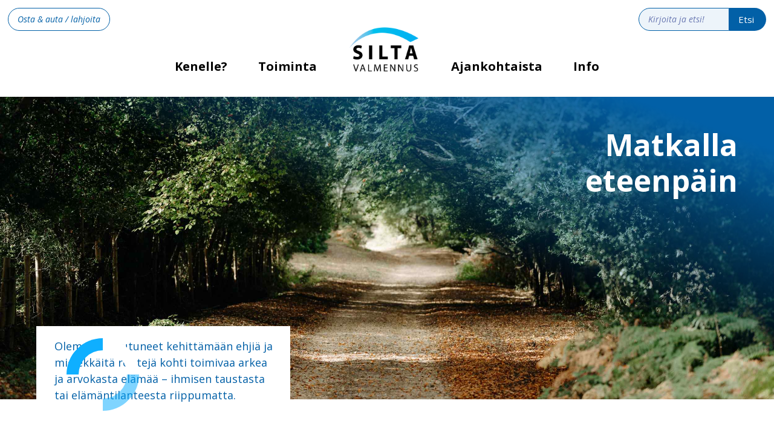

--- FILE ---
content_type: text/html
request_url: https://www.siltavalmennus.fi/
body_size: 5235
content:
<!DOCTYPE html><!-- Last Published: Fri Jan 09 2026 11:06:11 GMT+0000 (Coordinated Universal Time) --><html data-wf-domain="www.siltavalmennus.fi" data-wf-page="64490fd0b2c56f02c0ddac8c" data-wf-site="64490fd0b2c56fd9edddac89"><head><meta charset="utf-8"/><title>Matkalla eteenpäin  | Silta-Valmennusyhdistys</title><meta content="Olemme sitoutuneet kehittämään ehjiä ja mielekkäitä reittejä kohti toimivaa arkea ja arvokasta elämää – ihmisen taustasta tai elämäntilanteesta riippumatta." name="description"/><meta content="Matkalla eteenpäin  | Silta-Valmennusyhdistys" property="og:title"/><meta content="Olemme sitoutuneet kehittämään ehjiä ja mielekkäitä reittejä kohti toimivaa arkea ja arvokasta elämää – ihmisen taustasta tai elämäntilanteesta riippumatta." property="og:description"/><meta content="Matkalla eteenpäin  | Silta-Valmennusyhdistys" property="twitter:title"/><meta content="Olemme sitoutuneet kehittämään ehjiä ja mielekkäitä reittejä kohti toimivaa arkea ja arvokasta elämää – ihmisen taustasta tai elämäntilanteesta riippumatta." property="twitter:description"/><meta property="og:type" content="website"/><meta content="summary_large_image" name="twitter:card"/><meta content="width=device-width, initial-scale=1" name="viewport"/><link href="https://cdn.prod.website-files.com/64490fd0b2c56fd9edddac89/css/siltavalmennusyhdistys.webflow.shared.64fe72cff.css" rel="stylesheet" type="text/css" integrity="sha384-ZP5yz/pesSPzO0F+ATXqJ0KA3qzZC/dm7hcJrzJrZBvqkiIcaAKWl4/5jVHyYRAj" crossorigin="anonymous"/><link href="https://fonts.googleapis.com" rel="preconnect"/><link href="https://fonts.gstatic.com" rel="preconnect" crossorigin="anonymous"/><script src="https://ajax.googleapis.com/ajax/libs/webfont/1.6.26/webfont.js" type="text/javascript"></script><script type="text/javascript">WebFont.load({  google: {    families: ["Open Sans:300,300italic,400,400italic,600,600italic,700,700italic,800,800italic","Source Code Pro:200,regular"]  }});</script><script type="text/javascript">!function(o,c){var n=c.documentElement,t=" w-mod-";n.className+=t+"js",("ontouchstart"in o||o.DocumentTouch&&c instanceof DocumentTouch)&&(n.className+=t+"touch")}(window,document);</script><link href="https://cdn.prod.website-files.com/64490fd0b2c56fd9edddac89/64490fd0b2c56fd4c0ddad04_favicon.png" rel="shortcut icon" type="image/x-icon"/><link href="https://cdn.prod.website-files.com/img/webclip.png" rel="apple-touch-icon"/><script src="https://cdn.prod.website-files.com/64490fd0b2c56fd9edddac89%2F66ba5a08efe71070f98dd10a%2F679244275b7d4c2d7ce4ef03%2Fhn74ndrt1f-1.1.1.js" type="text/javascript"></script></head><body class="body"><section class="navigation"><div class="m-submenu"><div class="w-layout-grid grid"><div id="w-node-_214d234a-88bd-7f04-a9aa-ea968cc7709b-40ece7d1" class="m-submenu-col"><a href="/kenelle" class="m-submenu-head">Kenelle?</a><a href="/toiminta-osio/toimintamuodot" class="m-submenu-link">Palvelut kohderyhmittäin</a><a href="tel:+358440624050" class="m-submenu-puh">044 062 4050</a><div class="m-submenu-smalltxt">ma–pe 9–11 ja 12–15:30</div><a href="/toiminta-osio/toimintamuodot" class="m-submenu-head">Toiminta</a><a href="/toiminta-osio/toimintamuodot" class="m-submenu-link">Toimintamuodot</a><a href="/toiminta-osio/tyopajat" class="m-submenu-link">Työpajat</a><a href="/toiminta-osio/kehittamistoiminta" class="m-submenu-link">Kehittämistoiminta</a><a href="/toiminta-osio/paattyneet-hankkeet" class="m-submenu-link">Päättyneet hankkeet</a><a href="/toiminta-osio/yhteiskunnallinen-yritys" class="m-submenu-link">Yhteiskunnallinen yrittäjyys</a><a href="/toiminta-osio/tyoelaman-kehittaminen" class="m-submenu-link">Työelämän kehittäminen</a><a href="/toiminta-osio/osta-ja-auta" class="m-submenu-link">Osta &amp; auta</a><a href="/toiminta-osio/osta-ja-auta" class="m-submenu-link">Tee lahjoitus</a></div><div id="w-node-c99dd717-743e-28e9-89b3-e68280a4b0be-40ece7d1" class="m-submenu-col"><a href="#" class="m-submenu-head">Ajankohtaista</a><a href="/ajankohtaista-osio/uutiset-ja-tiedotteet" class="m-submenu-link">Uutiset &amp; tiedotteet</a><a href="/ajankohtaista-osio/avoimet-tyopaikat" class="m-submenu-link">Avoimet työpaikat</a><a href="/ajankohtaista-osio/lounaslistat" class="m-submenu-link">Lounaslistat</a><a href="/info-osio/arvot-ja-visio" class="m-submenu-head">Info</a><a href="/info-osio/arvot-ja-visio" class="m-submenu-link">Arvot &amp; visio</a><a href="/info-osio/toimipisteet" class="m-submenu-link">Toimipisteet</a><a href="/info-osio/yhteystiedot" class="m-submenu-link">Yhteystiedot</a><a href="/info-osio/laskutustiedot" class="m-submenu-link">Laskutustiedot</a><a href="/info-osio/hallitus" class="m-submenu-link">Hallitus</a><a href="/info-osio/tietosuoja" class="m-submenu-link">Tietosuoja</a><a href="#" class="m-submenu-link">Saavutettavuus</a><a id="w-node-_521ab4b9-c87f-5811-ddfa-6bb58d9065b2-40ece7d1" href="/info-osio/briefly-in-english" class="m-submenu-link">Briefly in English</a></div></div><form action="/search" class="search mobile w-form"><input class="search-input w-input" autofocus="true" maxlength="256" name="query" placeholder="Kirjoita hakusana..." type="search" id="search-mobile" required=""/><input type="submit" class="search-button w-button" value="Etsi"/></form></div><nav class="main-nav"><a href="/kenelle" class="nav-link">Kenelle?</a><div data-hover="true" data-delay="0" class="dropdown w-dropdown"><div class="nav-link w-dropdown-toggle"><a href="/toiminta-osio/toimintamuodot" class="link">Toiminta</a></div><nav class="dropdown-list w-dropdown-list"><div class="vinokulma-wrapper"><div class="vinokulma"></div></div><a href="/toiminta-osio/toimintamuodot" class="submenu-link w-dropdown-link">Toimintamuodot</a><a href="/toiminta-osio/tyopajat" class="submenu-link w-dropdown-link">Työpajat</a><a href="/toiminta-osio/kehittamistoiminta" class="submenu-link w-dropdown-link">Kehittämistoiminta</a><a href="/toiminta-osio/paattyneet-hankkeet" class="submenu-link w-dropdown-link">Päättyneet hankkeet</a><a href="/toiminta-osio/yhteiskunnallinen-yritys" class="submenu-link w-dropdown-link">Yhteiskunnallinen yrittäjyys</a><a href="/toiminta-osio/tyoelaman-kehittaminen" class="submenu-link w-dropdown-link">Työelämän kehittäminen</a><a href="/toiminta-osio/osta-ja-auta" class="submenu-link w-dropdown-link">Osta &amp; auta</a></nav></div><a href="/" aria-current="page" class="home-button w-inline-block w--current"></a><a data-w-id="fe67a987-9b24-5ada-925f-deca20e5cdea" href="#" class="m-menu-close w-inline-block"><div class="ruksi"><div class="div-block-7"></div><div class="div-block-7-copy"></div></div></a><a href="#" class="m-menu w-inline-block"><div class="div-block-6"></div><div class="div-block-9"></div><div class="div-block-9-copy"></div><div class="div-block-9-copy-copy"></div><div class="div-block-8-copy"></div><div class="div-block-8"></div></a><div data-hover="true" data-delay="0" class="dropdown w-dropdown"><div class="nav-link w-dropdown-toggle"><a href="/ajankohtaista-osio/uutiset-ja-tiedotteet" class="link">Ajankohtaista</a></div><nav class="dropdown-list w-dropdown-list"><div class="vinokulma-wrapper"><div class="vinokulma"></div></div><a href="/ajankohtaista-osio/uutiset-ja-tiedotteet" class="submenu-link w-dropdown-link">Uutiset &amp; tiedotteet</a><a href="/ajankohtaista-osio/avoimet-tyopaikat" class="submenu-link w-dropdown-link">Avoimet työpaikat</a><a href="/ajankohtaista-osio/lounaslistat" class="submenu-link w-dropdown-link">Lounaslistat</a></nav></div><div data-hover="true" data-delay="0" class="dropdown w-dropdown"><div class="nav-link w-dropdown-toggle"><a href="/info-osio/arvot-ja-visio" class="link">Info</a></div><nav class="dropdown-list w-dropdown-list"><div class="vinokulma-wrapper"><div class="vinokulma"></div></div><a href="/info-osio/arvot-ja-visio" class="submenu-link w-dropdown-link">Arvot &amp; visio</a><a href="/info-osio/toimipisteet" class="submenu-link w-dropdown-link">Toimipisteet</a><a href="/info-osio/yhteystiedot" class="submenu-link w-dropdown-link">Yhteystiedot</a><a href="/info-osio/laskutustiedot" class="submenu-link w-dropdown-link">Laskutustiedot</a><a href="/info-osio/hallitus" class="submenu-link w-dropdown-link">Hallitus</a><a href="/info-osio/tietosuoja" class="submenu-link w-dropdown-link">Tietosuoja</a><a href="/info-osio/saavutettavuus" class="submenu-link w-dropdown-link">Saavutettavuus</a><a href="/info-osio/briefly-in-english" class="submenu-link w-dropdown-link">Briefly in English</a></nav></div><a href="/toiminta-osio/osta-ja-auta" class="donate-button">Osta &amp; auta / lahjoita</a><form action="/search" class="search w-form"><input class="search-input w-input" maxlength="256" name="query" placeholder="Kirjoita ja etsi!" type="search" id="search" required=""/><input type="submit" class="search-button w-button" value="Etsi"/></form></nav></section><header class="section header"><div class="header-content"><div class="header-quote"><div>Olemme sitoutuneet kehittämään ehjiä ja mielekkäitä reittejä kohti toimivaa arkea ja arvokasta elämää – ihmisen taustasta tai elämäntilanteesta riippumatta.</div><div class="kulma"></div></div><h1>Matkalla<br/>eteenpäin</h1></div></header><main class="section"><div class="main-content"><div class="w-layout-grid activation-grid"><div class="activation-block"><div class="ab-img avaruus"></div><div class="activation-block-txt"><div class="ab-head">Kenelle?</div><p class="ab-p">Näe helposti kaikki omaan tilanteeseesi sopivat palvelut.</p><a href="/kenelle" class="ab-button-avaruus w-button">Seuraava askel</a></div></div><div id="w-node-_58726ff5-397c-b167-549a-fa1466551a56-c0ddac8c" class="activation-block laventeli"><div class="ab-img pilvi"></div><div class="activation-block-txt"><div class="ab-head">Ohjaus &amp; kuntoutus</div><p class="ab-p">Tukea ja opastusta arjen hallintaan eri tilanteissa.</p><a href="/toiminta-osio/toimintamuodot" class="ab-button-empatia w-button">Seuraava askel</a></div></div><div id="w-node-cb0aef4f-ad3d-01ce-4e92-61af7fb4724e-c0ddac8c" class="activation-block vilja"><div class="ab-img turkoosi-bg"></div><div class="activation-block-txt"><div class="ab-head">Tekemistä &amp; toimintaa</div><p class="ab-p">Yhteisöllisyyttä, itsenäisyyttä,<br/>osaamista, oppia ja työelämää.</p><a href="/toiminta-osio/toimintamuodot" class="ab-button-kontakti w-button">Seuraava askel</a></div></div></div></div></main><div class="section cms-news"><div class="main-content"><h2>Ajankohtaista</h2><div class="home-cms-news w-dyn-list"><div role="list" class="w-dyn-items"><div role="listitem" class="home-cms-news-item w-dyn-item"><a href="/ajankohtaista/mielihyvin-duunissa-2-0-vahvisti-nuorten-mielen-hyvinvointia-tyoelamassa" class="home-cms-news-h">Mielihyvin duunissa 2.0 vahvisti nuorten mielen hyvinvointia työelämässä </a><div class="text-block-4">22.1.2026</div></div><div role="listitem" class="home-cms-news-item w-dyn-item"><a href="/ajankohtaista/avustustoiminnan-tulevaisuus--yhteistyotilaisuus-19-2-2026-klo-14-16" class="home-cms-news-h">Avustustoiminnan tulevaisuus -yhteistyötilaisuus 19.2.2026 klo 14–16</a><div class="text-block-4">19.1.2026</div></div><div role="listitem" class="home-cms-news-item w-dyn-item"><a href="/ajankohtaista/silta-valmennusyhdistyksen-nuorten-toiminnan-tukemiseen-lahjoitettiin-1100-euroa-lions-club-tampereen-amurin-klubin-toimesta" class="home-cms-news-h">Silta-Valmennusyhdistyksen nuorten toiminnan tukemiseen lahjoitettiin 1100 euroa Lions Club Tampereen Amurin klubin toimesta!</a><div class="text-block-4">9.1.2026</div></div><div role="listitem" class="home-cms-news-item w-dyn-item"><a href="/ajankohtaista/saatavilla-olevan-aikuisen-tuki-kannattelee-itsenaistyvaa-nuorta" class="home-cms-news-h">Saatavilla olevan aikuisen tuki kannattelee itsenäistyvää nuorta</a><div class="text-block-4">15.12.2025</div></div><div role="listitem" class="home-cms-news-item w-dyn-item"><a href="/ajankohtaista/tehot-irti-tekoalysta--valmennuskokonaisuudet-jarjestosektorilla-tyoskenteleville-starttaavat" class="home-cms-news-h">Tehot irti tekoälystä! -valmennuskokonaisuudet järjestösektorilla työskenteleville starttaavat</a><div class="text-block-4">18.12.2025</div></div><div role="listitem" class="home-cms-news-item w-dyn-item"><a href="/ajankohtaista/artteli-kumppanuusyhdistyksen-hallituksen-puheenjohtaja-ari-tiensuu-jarjestojen-toimintaymparisto-ei-ole-koskaan-ollut-nain-suuressa-muutoksessa" class="home-cms-news-h">Artteli-kumppanuusyhdistyksen hallituksen puheenjohtaja Ari Tiensuu: “Järjestöjen toimintaympäristö ei ole koskaan ollut näin suuressa muutoksessa”</a><div class="text-block-4">5.12.2025</div></div><div role="listitem" class="home-cms-news-item w-dyn-item"><a href="/ajankohtaista/paihdehoito-pirkanmaalla-2026-24-11-2025-klo-12-30-alkaen-metson-kuusisalissa" class="home-cms-news-h">Päihdehoito Pirkanmaalla 2026 24.11.2025 klo 12.30 alkaen Metson Kuusisalissa</a><div class="text-block-4">7.11.2025</div></div><div role="listitem" class="home-cms-news-item w-dyn-item"><a href="/ajankohtaista/erasmus-he4her-hankkeen-offline---digitaalinen-alusta-digitarjottimella" class="home-cms-news-h">ERASMUS+ HE4Her-hankkeen Offline - digitaalinen alusta Digitarjottimella</a><div class="text-block-4">27.10.2025</div></div><div role="listitem" class="home-cms-news-item w-dyn-item"><a href="/ajankohtaista/erasmus-trust---trauma-sensitive-working-model-for-marginalised-youth---hankkeen-traumasensitiivisen-tyomallin-digitaalinen-tyokalu" class="home-cms-news-h">Erasmus+ TRUST - Trauma-sensitive Working Model for Marginalised Youth - hankkeen traumasensitiivisen työmallin digitaalinen työkalu</a><div class="text-block-4">17.10.2025</div></div><div role="listitem" class="home-cms-news-item w-dyn-item"><a href="/ajankohtaista/tana-syksyna-retkeillaan-vahvistetaan-luontosuhdettamme-kasvatetaan-ilmastotietoisuutta-vaikutetaan-ja-viestitaan" class="home-cms-news-h">Tänä syksynä retkeillään, vahvistetaan luontosuhdettamme, kasvatetaan ilmastotietoisuutta, vaikutetaan ja viestitään!</a><div class="text-block-4">7.10.2025</div></div></div></div></div><div class="buttons"><a href="/ajankohtaista-osio/uutiset-ja-tiedotteet" class="button w-button">Uutiset &amp; tiedotteet</a></div></div><section class="section nosto"><h2 class="neg">Sujuva arki kuuluu kaikille</h2><blockquote class="vaalea">Voimaantumista, rytmiä ja rakennetta käytännön tekemisen kautta.</blockquote><p class="big-p neg">Työpajoilla tapahtuvan valmennustoiminnan idea on tarjota joustava, turvallinen ympäristö ja mielekästä tekemistä, jotta oma polku kohti toimivaa arkea alkaisi hahmottua. <br/><br/>Jakson aikana karttuu kokemusta, varmuutta ja osaamista – käytännön tekemisen ja oikeiden toimeksiantojen kautta. Voit myös suorittaa ammatillisen tutkinnon osia pajoilla.</p><div class="buttons"><a href="/toiminta-osio/tyopajat" class="button neg w-button">Sillan työpajat</a><a href="/toiminta-osio/osta-ja-auta" class="button neg w-button">Osta &amp; auta!</a></div></section><footer class="footer"><div class="main-content"><div class="w-layout-grid grid-2"><div class="footer-grid-item main-info"><div class="footer-block"><div class="footer-logo"></div><div class="footer-h">Silta-Valmennusyhdistys ry</div><div>Vehnämyllynkatu 4, 33560 Tampere<br/>Y-tunnus 1618557-2<br/></div></div><div class="footer-block"><a href="https://facebook.com/siltavalmennus" target="_blank" class="footer-some facebook">facebook.com/siltavalmennus</a><a href="https://instagram.com/siltavalmennus" target="_blank" class="footer-some instagram">instagram.com/siltavalmennus</a><a href="https://www.linkedin.com/company/76532966/" target="_blank" class="footer-some linkedin">linkedin.com/siltavalmennus</a></div><div class="footer-block"><div class="yyo-logo"></div></div></div><div id="w-node-_73bcc8b1-7e7f-83dc-eec5-c4f929d290c7-29d290b2" class="footer-grid-item hide"></div><div id="w-node-_73bcc8b1-7e7f-83dc-eec5-c4f929d290c8-29d290b2" class="footer-grid-item"><div class="footer-block"><a href="/kenelle" class="footer-h-link">Kenelle?</a><a href="/kenelle" class="footer-link">Palvelut kohderyhmittäin</a><a href="tel:+358440624050" class="footer-link">Keskuspuhelin · 040 737 6166</a><div>ma-pe klo 9.00-11.00 ja 12.00-15.30</div></div><div class="footer-block"><a href="/toiminta-osio/toimintamuodot" class="footer-h-link">Toiminta</a><a href="/toiminta-osio/toimintamuodot" class="footer-link">Toimintamuodot</a><a href="/toiminta-osio/tyopajat" class="footer-link">Työpajat</a><a href="/toiminta-osio/kehittamistoiminta" class="footer-link">Kehittämistoiminta</a><a href="/toiminta-osio/paattyneet-hankkeet" class="footer-link">Päättyneet hankkeet</a><a href="/toiminta-osio/yhteiskunnallinen-yritys" class="footer-link">Yhteiskunnallinen yritys</a><a href="/toiminta-osio/tyoelaman-kehittaminen" class="footer-link">Työelämän kehittäminen</a><a href="/toiminta-osio/osta-ja-auta" class="footer-link">Osta &amp; auta</a></div></div><div id="w-node-_73bcc8b1-7e7f-83dc-eec5-c4f929d290dd-29d290b2" class="footer-grid-item"><div class="footer-block"><a href="/ajankohtaista-osio/uutiset-ja-tiedotteet" class="footer-h-link">Ajankohtaista</a><a href="/ajankohtaista-osio/uutiset-ja-tiedotteet" class="footer-link">Uutiset &amp; tiedotteet</a><a href="/ajankohtaista-osio/avoimet-tyopaikat" class="footer-link">Avoimet työpaikat</a><a href="/ajankohtaista-osio/lounaslistat" class="footer-link">Lounaslistat</a></div><div class="footer-block"><a href="/info-osio/arvot-ja-visio" id="w-node-_73bcc8b1-7e7f-83dc-eec5-c4f929d290e8-29d290b2" class="footer-h-link">Info</a><a href="/info-osio/arvot-ja-visio" class="footer-link">Arvot &amp; visio</a><a href="/info-osio/toimipisteet" class="footer-link">Toimipisteet</a><a href="/info-osio/yhteystiedot" class="footer-link">Yhteystiedot</a><a href="/info-osio/laskutustiedot" class="footer-link">Laskutustiedot</a><a href="/info-osio/hallitus" class="footer-link">Hallitus</a><a href="/info-osio/tietosuoja" class="footer-link">Tietosuoja</a><a href="/info-osio/saavutettavuus" class="footer-link">Saavutettavuus</a><a href="/info-osio/briefly-in-english" class="footer-link">Briefly in English</a><a href="https://cdn.prod.website-files.com/64490fd0b2c56fd9edddac89/6960e0ce7aa8e5a01b2da5e6_Omavalvontaohjelma_Silta-Valmennusyhdistys%20ry_10_2025.pdf" target="_blank" class="footer-link">Omavalvontaohjelma (pdf)</a></div></div></div></div></footer><script src="https://d3e54v103j8qbb.cloudfront.net/js/jquery-3.5.1.min.dc5e7f18c8.js?site=64490fd0b2c56fd9edddac89" type="text/javascript" integrity="sha256-9/aliU8dGd2tb6OSsuzixeV4y/faTqgFtohetphbbj0=" crossorigin="anonymous"></script><script src="https://cdn.prod.website-files.com/64490fd0b2c56fd9edddac89/js/webflow.schunk.36b8fb49256177c8.js" type="text/javascript" integrity="sha384-4abIlA5/v7XaW1HMXKBgnUuhnjBYJ/Z9C1OSg4OhmVw9O3QeHJ/qJqFBERCDPv7G" crossorigin="anonymous"></script><script src="https://cdn.prod.website-files.com/64490fd0b2c56fd9edddac89/js/webflow.ee7e7046.fe67816a2f16a652.js" type="text/javascript" integrity="sha384-R68gINDkY26ZqQUNypt4Hu55wVfWRncyJn+4z9UHN7EsVUHSoqCnLLMvkI0BbdmV" crossorigin="anonymous"></script></body></html>

--- FILE ---
content_type: text/css
request_url: https://cdn.prod.website-files.com/64490fd0b2c56fd9edddac89/css/siltavalmennusyhdistys.webflow.shared.64fe72cff.css
body_size: 22465
content:
html {
  -webkit-text-size-adjust: 100%;
  -ms-text-size-adjust: 100%;
  font-family: sans-serif;
}

body {
  margin: 0;
}

article, aside, details, figcaption, figure, footer, header, hgroup, main, menu, nav, section, summary {
  display: block;
}

audio, canvas, progress, video {
  vertical-align: baseline;
  display: inline-block;
}

audio:not([controls]) {
  height: 0;
  display: none;
}

[hidden], template {
  display: none;
}

a {
  background-color: #0000;
}

a:active, a:hover {
  outline: 0;
}

abbr[title] {
  border-bottom: 1px dotted;
}

b, strong {
  font-weight: bold;
}

dfn {
  font-style: italic;
}

h1 {
  margin: .67em 0;
  font-size: 2em;
}

mark {
  color: #000;
  background: #ff0;
}

small {
  font-size: 80%;
}

sub, sup {
  vertical-align: baseline;
  font-size: 75%;
  line-height: 0;
  position: relative;
}

sup {
  top: -.5em;
}

sub {
  bottom: -.25em;
}

img {
  border: 0;
}

svg:not(:root) {
  overflow: hidden;
}

hr {
  box-sizing: content-box;
  height: 0;
}

pre {
  overflow: auto;
}

code, kbd, pre, samp {
  font-family: monospace;
  font-size: 1em;
}

button, input, optgroup, select, textarea {
  color: inherit;
  font: inherit;
  margin: 0;
}

button {
  overflow: visible;
}

button, select {
  text-transform: none;
}

button, html input[type="button"], input[type="reset"] {
  -webkit-appearance: button;
  cursor: pointer;
}

button[disabled], html input[disabled] {
  cursor: default;
}

button::-moz-focus-inner, input::-moz-focus-inner {
  border: 0;
  padding: 0;
}

input {
  line-height: normal;
}

input[type="checkbox"], input[type="radio"] {
  box-sizing: border-box;
  padding: 0;
}

input[type="number"]::-webkit-inner-spin-button, input[type="number"]::-webkit-outer-spin-button {
  height: auto;
}

input[type="search"] {
  -webkit-appearance: none;
}

input[type="search"]::-webkit-search-cancel-button, input[type="search"]::-webkit-search-decoration {
  -webkit-appearance: none;
}

legend {
  border: 0;
  padding: 0;
}

textarea {
  overflow: auto;
}

optgroup {
  font-weight: bold;
}

table {
  border-collapse: collapse;
  border-spacing: 0;
}

td, th {
  padding: 0;
}

@font-face {
  font-family: webflow-icons;
  src: url("[data-uri]") format("truetype");
  font-weight: normal;
  font-style: normal;
}

[class^="w-icon-"], [class*=" w-icon-"] {
  speak: none;
  font-variant: normal;
  text-transform: none;
  -webkit-font-smoothing: antialiased;
  -moz-osx-font-smoothing: grayscale;
  font-style: normal;
  font-weight: normal;
  line-height: 1;
  font-family: webflow-icons !important;
}

.w-icon-slider-right:before {
  content: "";
}

.w-icon-slider-left:before {
  content: "";
}

.w-icon-nav-menu:before {
  content: "";
}

.w-icon-arrow-down:before, .w-icon-dropdown-toggle:before {
  content: "";
}

.w-icon-file-upload-remove:before {
  content: "";
}

.w-icon-file-upload-icon:before {
  content: "";
}

* {
  box-sizing: border-box;
}

html {
  height: 100%;
}

body {
  color: #333;
  background-color: #fff;
  min-height: 100%;
  margin: 0;
  font-family: Arial, sans-serif;
  font-size: 14px;
  line-height: 20px;
}

img {
  vertical-align: middle;
  max-width: 100%;
  display: inline-block;
}

html.w-mod-touch * {
  background-attachment: scroll !important;
}

.w-block {
  display: block;
}

.w-inline-block {
  max-width: 100%;
  display: inline-block;
}

.w-clearfix:before, .w-clearfix:after {
  content: " ";
  grid-area: 1 / 1 / 2 / 2;
  display: table;
}

.w-clearfix:after {
  clear: both;
}

.w-hidden {
  display: none;
}

.w-button {
  color: #fff;
  line-height: inherit;
  cursor: pointer;
  background-color: #3898ec;
  border: 0;
  border-radius: 0;
  padding: 9px 15px;
  text-decoration: none;
  display: inline-block;
}

input.w-button {
  -webkit-appearance: button;
}

html[data-w-dynpage] [data-w-cloak] {
  color: #0000 !important;
}

.w-code-block {
  margin: unset;
}

pre.w-code-block code {
  all: inherit;
}

.w-optimization {
  display: contents;
}

.w-webflow-badge, .w-webflow-badge > img {
  box-sizing: unset;
  width: unset;
  height: unset;
  max-height: unset;
  max-width: unset;
  min-height: unset;
  min-width: unset;
  margin: unset;
  padding: unset;
  float: unset;
  clear: unset;
  border: unset;
  border-radius: unset;
  background: unset;
  background-image: unset;
  background-position: unset;
  background-size: unset;
  background-repeat: unset;
  background-origin: unset;
  background-clip: unset;
  background-attachment: unset;
  background-color: unset;
  box-shadow: unset;
  transform: unset;
  direction: unset;
  font-family: unset;
  font-weight: unset;
  color: unset;
  font-size: unset;
  line-height: unset;
  font-style: unset;
  font-variant: unset;
  text-align: unset;
  letter-spacing: unset;
  -webkit-text-decoration: unset;
  text-decoration: unset;
  text-indent: unset;
  text-transform: unset;
  list-style-type: unset;
  text-shadow: unset;
  vertical-align: unset;
  cursor: unset;
  white-space: unset;
  word-break: unset;
  word-spacing: unset;
  word-wrap: unset;
  transition: unset;
}

.w-webflow-badge {
  white-space: nowrap;
  cursor: pointer;
  box-shadow: 0 0 0 1px #0000001a, 0 1px 3px #0000001a;
  visibility: visible !important;
  opacity: 1 !important;
  z-index: 2147483647 !important;
  color: #aaadb0 !important;
  overflow: unset !important;
  background-color: #fff !important;
  border-radius: 3px !important;
  width: auto !important;
  height: auto !important;
  margin: 0 !important;
  padding: 6px !important;
  font-size: 12px !important;
  line-height: 14px !important;
  text-decoration: none !important;
  display: inline-block !important;
  position: fixed !important;
  inset: auto 12px 12px auto !important;
  transform: none !important;
}

.w-webflow-badge > img {
  position: unset;
  visibility: unset !important;
  opacity: 1 !important;
  vertical-align: middle !important;
  display: inline-block !important;
}

h1, h2, h3, h4, h5, h6 {
  margin-bottom: 10px;
  font-weight: bold;
}

h1 {
  margin-top: 20px;
  font-size: 38px;
  line-height: 44px;
}

h2 {
  margin-top: 20px;
  font-size: 32px;
  line-height: 36px;
}

h3 {
  margin-top: 20px;
  font-size: 24px;
  line-height: 30px;
}

h4 {
  margin-top: 10px;
  font-size: 18px;
  line-height: 24px;
}

h5 {
  margin-top: 10px;
  font-size: 14px;
  line-height: 20px;
}

h6 {
  margin-top: 10px;
  font-size: 12px;
  line-height: 18px;
}

p {
  margin-top: 0;
  margin-bottom: 10px;
}

blockquote {
  border-left: 5px solid #e2e2e2;
  margin: 0 0 10px;
  padding: 10px 20px;
  font-size: 18px;
  line-height: 22px;
}

figure {
  margin: 0 0 10px;
}

figcaption {
  text-align: center;
  margin-top: 5px;
}

ul, ol {
  margin-top: 0;
  margin-bottom: 10px;
  padding-left: 40px;
}

.w-list-unstyled {
  padding-left: 0;
  list-style: none;
}

.w-embed:before, .w-embed:after {
  content: " ";
  grid-area: 1 / 1 / 2 / 2;
  display: table;
}

.w-embed:after {
  clear: both;
}

.w-video {
  width: 100%;
  padding: 0;
  position: relative;
}

.w-video iframe, .w-video object, .w-video embed {
  border: none;
  width: 100%;
  height: 100%;
  position: absolute;
  top: 0;
  left: 0;
}

fieldset {
  border: 0;
  margin: 0;
  padding: 0;
}

button, [type="button"], [type="reset"] {
  cursor: pointer;
  -webkit-appearance: button;
  border: 0;
}

.w-form {
  margin: 0 0 15px;
}

.w-form-done {
  text-align: center;
  background-color: #ddd;
  padding: 20px;
  display: none;
}

.w-form-fail {
  background-color: #ffdede;
  margin-top: 10px;
  padding: 10px;
  display: none;
}

label {
  margin-bottom: 5px;
  font-weight: bold;
  display: block;
}

.w-input, .w-select {
  color: #333;
  vertical-align: middle;
  background-color: #fff;
  border: 1px solid #ccc;
  width: 100%;
  height: 38px;
  margin-bottom: 10px;
  padding: 8px 12px;
  font-size: 14px;
  line-height: 1.42857;
  display: block;
}

.w-input::placeholder, .w-select::placeholder {
  color: #999;
}

.w-input:focus, .w-select:focus {
  border-color: #3898ec;
  outline: 0;
}

.w-input[disabled], .w-select[disabled], .w-input[readonly], .w-select[readonly], fieldset[disabled] .w-input, fieldset[disabled] .w-select {
  cursor: not-allowed;
}

.w-input[disabled]:not(.w-input-disabled), .w-select[disabled]:not(.w-input-disabled), .w-input[readonly], .w-select[readonly], fieldset[disabled]:not(.w-input-disabled) .w-input, fieldset[disabled]:not(.w-input-disabled) .w-select {
  background-color: #eee;
}

textarea.w-input, textarea.w-select {
  height: auto;
}

.w-select {
  background-color: #f3f3f3;
}

.w-select[multiple] {
  height: auto;
}

.w-form-label {
  cursor: pointer;
  margin-bottom: 0;
  font-weight: normal;
  display: inline-block;
}

.w-radio {
  margin-bottom: 5px;
  padding-left: 20px;
  display: block;
}

.w-radio:before, .w-radio:after {
  content: " ";
  grid-area: 1 / 1 / 2 / 2;
  display: table;
}

.w-radio:after {
  clear: both;
}

.w-radio-input {
  float: left;
  margin: 3px 0 0 -20px;
  line-height: normal;
}

.w-file-upload {
  margin-bottom: 10px;
  display: block;
}

.w-file-upload-input {
  opacity: 0;
  z-index: -100;
  width: .1px;
  height: .1px;
  position: absolute;
  overflow: hidden;
}

.w-file-upload-default, .w-file-upload-uploading, .w-file-upload-success {
  color: #333;
  display: inline-block;
}

.w-file-upload-error {
  margin-top: 10px;
  display: block;
}

.w-file-upload-default.w-hidden, .w-file-upload-uploading.w-hidden, .w-file-upload-error.w-hidden, .w-file-upload-success.w-hidden {
  display: none;
}

.w-file-upload-uploading-btn {
  cursor: pointer;
  background-color: #fafafa;
  border: 1px solid #ccc;
  margin: 0;
  padding: 8px 12px;
  font-size: 14px;
  font-weight: normal;
  display: flex;
}

.w-file-upload-file {
  background-color: #fafafa;
  border: 1px solid #ccc;
  flex-grow: 1;
  justify-content: space-between;
  margin: 0;
  padding: 8px 9px 8px 11px;
  display: flex;
}

.w-file-upload-file-name {
  font-size: 14px;
  font-weight: normal;
  display: block;
}

.w-file-remove-link {
  cursor: pointer;
  width: auto;
  height: auto;
  margin-top: 3px;
  margin-left: 10px;
  padding: 3px;
  display: block;
}

.w-icon-file-upload-remove {
  margin: auto;
  font-size: 10px;
}

.w-file-upload-error-msg {
  color: #ea384c;
  padding: 2px 0;
  display: inline-block;
}

.w-file-upload-info {
  padding: 0 12px;
  line-height: 38px;
  display: inline-block;
}

.w-file-upload-label {
  cursor: pointer;
  background-color: #fafafa;
  border: 1px solid #ccc;
  margin: 0;
  padding: 8px 12px;
  font-size: 14px;
  font-weight: normal;
  display: inline-block;
}

.w-icon-file-upload-icon, .w-icon-file-upload-uploading {
  width: 20px;
  margin-right: 8px;
  display: inline-block;
}

.w-icon-file-upload-uploading {
  height: 20px;
}

.w-container {
  max-width: 940px;
  margin-left: auto;
  margin-right: auto;
}

.w-container:before, .w-container:after {
  content: " ";
  grid-area: 1 / 1 / 2 / 2;
  display: table;
}

.w-container:after {
  clear: both;
}

.w-container .w-row {
  margin-left: -10px;
  margin-right: -10px;
}

.w-row:before, .w-row:after {
  content: " ";
  grid-area: 1 / 1 / 2 / 2;
  display: table;
}

.w-row:after {
  clear: both;
}

.w-row .w-row {
  margin-left: 0;
  margin-right: 0;
}

.w-col {
  float: left;
  width: 100%;
  min-height: 1px;
  padding-left: 10px;
  padding-right: 10px;
  position: relative;
}

.w-col .w-col {
  padding-left: 0;
  padding-right: 0;
}

.w-col-1 {
  width: 8.33333%;
}

.w-col-2 {
  width: 16.6667%;
}

.w-col-3 {
  width: 25%;
}

.w-col-4 {
  width: 33.3333%;
}

.w-col-5 {
  width: 41.6667%;
}

.w-col-6 {
  width: 50%;
}

.w-col-7 {
  width: 58.3333%;
}

.w-col-8 {
  width: 66.6667%;
}

.w-col-9 {
  width: 75%;
}

.w-col-10 {
  width: 83.3333%;
}

.w-col-11 {
  width: 91.6667%;
}

.w-col-12 {
  width: 100%;
}

.w-hidden-main {
  display: none !important;
}

@media screen and (max-width: 991px) {
  .w-container {
    max-width: 728px;
  }

  .w-hidden-main {
    display: inherit !important;
  }

  .w-hidden-medium {
    display: none !important;
  }

  .w-col-medium-1 {
    width: 8.33333%;
  }

  .w-col-medium-2 {
    width: 16.6667%;
  }

  .w-col-medium-3 {
    width: 25%;
  }

  .w-col-medium-4 {
    width: 33.3333%;
  }

  .w-col-medium-5 {
    width: 41.6667%;
  }

  .w-col-medium-6 {
    width: 50%;
  }

  .w-col-medium-7 {
    width: 58.3333%;
  }

  .w-col-medium-8 {
    width: 66.6667%;
  }

  .w-col-medium-9 {
    width: 75%;
  }

  .w-col-medium-10 {
    width: 83.3333%;
  }

  .w-col-medium-11 {
    width: 91.6667%;
  }

  .w-col-medium-12 {
    width: 100%;
  }

  .w-col-stack {
    width: 100%;
    left: auto;
    right: auto;
  }
}

@media screen and (max-width: 767px) {
  .w-hidden-main, .w-hidden-medium {
    display: inherit !important;
  }

  .w-hidden-small {
    display: none !important;
  }

  .w-row, .w-container .w-row {
    margin-left: 0;
    margin-right: 0;
  }

  .w-col {
    width: 100%;
    left: auto;
    right: auto;
  }

  .w-col-small-1 {
    width: 8.33333%;
  }

  .w-col-small-2 {
    width: 16.6667%;
  }

  .w-col-small-3 {
    width: 25%;
  }

  .w-col-small-4 {
    width: 33.3333%;
  }

  .w-col-small-5 {
    width: 41.6667%;
  }

  .w-col-small-6 {
    width: 50%;
  }

  .w-col-small-7 {
    width: 58.3333%;
  }

  .w-col-small-8 {
    width: 66.6667%;
  }

  .w-col-small-9 {
    width: 75%;
  }

  .w-col-small-10 {
    width: 83.3333%;
  }

  .w-col-small-11 {
    width: 91.6667%;
  }

  .w-col-small-12 {
    width: 100%;
  }
}

@media screen and (max-width: 479px) {
  .w-container {
    max-width: none;
  }

  .w-hidden-main, .w-hidden-medium, .w-hidden-small {
    display: inherit !important;
  }

  .w-hidden-tiny {
    display: none !important;
  }

  .w-col {
    width: 100%;
  }

  .w-col-tiny-1 {
    width: 8.33333%;
  }

  .w-col-tiny-2 {
    width: 16.6667%;
  }

  .w-col-tiny-3 {
    width: 25%;
  }

  .w-col-tiny-4 {
    width: 33.3333%;
  }

  .w-col-tiny-5 {
    width: 41.6667%;
  }

  .w-col-tiny-6 {
    width: 50%;
  }

  .w-col-tiny-7 {
    width: 58.3333%;
  }

  .w-col-tiny-8 {
    width: 66.6667%;
  }

  .w-col-tiny-9 {
    width: 75%;
  }

  .w-col-tiny-10 {
    width: 83.3333%;
  }

  .w-col-tiny-11 {
    width: 91.6667%;
  }

  .w-col-tiny-12 {
    width: 100%;
  }
}

.w-widget {
  position: relative;
}

.w-widget-map {
  width: 100%;
  height: 400px;
}

.w-widget-map label {
  width: auto;
  display: inline;
}

.w-widget-map img {
  max-width: inherit;
}

.w-widget-map .gm-style-iw {
  text-align: center;
}

.w-widget-map .gm-style-iw > button {
  display: none !important;
}

.w-widget-twitter {
  overflow: hidden;
}

.w-widget-twitter-count-shim {
  vertical-align: top;
  text-align: center;
  background: #fff;
  border: 1px solid #758696;
  border-radius: 3px;
  width: 28px;
  height: 20px;
  display: inline-block;
  position: relative;
}

.w-widget-twitter-count-shim * {
  pointer-events: none;
  -webkit-user-select: none;
  user-select: none;
}

.w-widget-twitter-count-shim .w-widget-twitter-count-inner {
  text-align: center;
  color: #999;
  font-family: serif;
  font-size: 15px;
  line-height: 12px;
  position: relative;
}

.w-widget-twitter-count-shim .w-widget-twitter-count-clear {
  display: block;
  position: relative;
}

.w-widget-twitter-count-shim.w--large {
  width: 36px;
  height: 28px;
}

.w-widget-twitter-count-shim.w--large .w-widget-twitter-count-inner {
  font-size: 18px;
  line-height: 18px;
}

.w-widget-twitter-count-shim:not(.w--vertical) {
  margin-left: 5px;
  margin-right: 8px;
}

.w-widget-twitter-count-shim:not(.w--vertical).w--large {
  margin-left: 6px;
}

.w-widget-twitter-count-shim:not(.w--vertical):before, .w-widget-twitter-count-shim:not(.w--vertical):after {
  content: " ";
  pointer-events: none;
  border: solid #0000;
  width: 0;
  height: 0;
  position: absolute;
  top: 50%;
  left: 0;
}

.w-widget-twitter-count-shim:not(.w--vertical):before {
  border-width: 4px;
  border-color: #75869600 #5d6c7b #75869600 #75869600;
  margin-top: -4px;
  margin-left: -9px;
}

.w-widget-twitter-count-shim:not(.w--vertical).w--large:before {
  border-width: 5px;
  margin-top: -5px;
  margin-left: -10px;
}

.w-widget-twitter-count-shim:not(.w--vertical):after {
  border-width: 4px;
  border-color: #fff0 #fff #fff0 #fff0;
  margin-top: -4px;
  margin-left: -8px;
}

.w-widget-twitter-count-shim:not(.w--vertical).w--large:after {
  border-width: 5px;
  margin-top: -5px;
  margin-left: -9px;
}

.w-widget-twitter-count-shim.w--vertical {
  width: 61px;
  height: 33px;
  margin-bottom: 8px;
}

.w-widget-twitter-count-shim.w--vertical:before, .w-widget-twitter-count-shim.w--vertical:after {
  content: " ";
  pointer-events: none;
  border: solid #0000;
  width: 0;
  height: 0;
  position: absolute;
  top: 100%;
  left: 50%;
}

.w-widget-twitter-count-shim.w--vertical:before {
  border-width: 5px;
  border-color: #5d6c7b #75869600 #75869600;
  margin-left: -5px;
}

.w-widget-twitter-count-shim.w--vertical:after {
  border-width: 4px;
  border-color: #fff #fff0 #fff0;
  margin-left: -4px;
}

.w-widget-twitter-count-shim.w--vertical .w-widget-twitter-count-inner {
  font-size: 18px;
  line-height: 22px;
}

.w-widget-twitter-count-shim.w--vertical.w--large {
  width: 76px;
}

.w-background-video {
  color: #fff;
  height: 500px;
  position: relative;
  overflow: hidden;
}

.w-background-video > video {
  object-fit: cover;
  z-index: -100;
  background-position: 50%;
  background-size: cover;
  width: 100%;
  height: 100%;
  margin: auto;
  position: absolute;
  inset: -100%;
}

.w-background-video > video::-webkit-media-controls-start-playback-button {
  -webkit-appearance: none;
  display: none !important;
}

.w-background-video--control {
  background-color: #0000;
  padding: 0;
  position: absolute;
  bottom: 1em;
  right: 1em;
}

.w-background-video--control > [hidden] {
  display: none !important;
}

.w-slider {
  text-align: center;
  clear: both;
  -webkit-tap-highlight-color: #0000;
  tap-highlight-color: #0000;
  background: #ddd;
  height: 300px;
  position: relative;
}

.w-slider-mask {
  z-index: 1;
  white-space: nowrap;
  height: 100%;
  display: block;
  position: relative;
  left: 0;
  right: 0;
  overflow: hidden;
}

.w-slide {
  vertical-align: top;
  white-space: normal;
  text-align: left;
  width: 100%;
  height: 100%;
  display: inline-block;
  position: relative;
}

.w-slider-nav {
  z-index: 2;
  text-align: center;
  -webkit-tap-highlight-color: #0000;
  tap-highlight-color: #0000;
  height: 40px;
  margin: auto;
  padding-top: 10px;
  position: absolute;
  inset: auto 0 0;
}

.w-slider-nav.w-round > div {
  border-radius: 100%;
}

.w-slider-nav.w-num > div {
  font-size: inherit;
  line-height: inherit;
  width: auto;
  height: auto;
  padding: .2em .5em;
}

.w-slider-nav.w-shadow > div {
  box-shadow: 0 0 3px #3336;
}

.w-slider-nav-invert {
  color: #fff;
}

.w-slider-nav-invert > div {
  background-color: #2226;
}

.w-slider-nav-invert > div.w-active {
  background-color: #222;
}

.w-slider-dot {
  cursor: pointer;
  background-color: #fff6;
  width: 1em;
  height: 1em;
  margin: 0 3px .5em;
  transition: background-color .1s, color .1s;
  display: inline-block;
  position: relative;
}

.w-slider-dot.w-active {
  background-color: #fff;
}

.w-slider-dot:focus {
  outline: none;
  box-shadow: 0 0 0 2px #fff;
}

.w-slider-dot:focus.w-active {
  box-shadow: none;
}

.w-slider-arrow-left, .w-slider-arrow-right {
  cursor: pointer;
  color: #fff;
  -webkit-tap-highlight-color: #0000;
  tap-highlight-color: #0000;
  -webkit-user-select: none;
  user-select: none;
  width: 80px;
  margin: auto;
  font-size: 40px;
  position: absolute;
  inset: 0;
  overflow: hidden;
}

.w-slider-arrow-left [class^="w-icon-"], .w-slider-arrow-right [class^="w-icon-"], .w-slider-arrow-left [class*=" w-icon-"], .w-slider-arrow-right [class*=" w-icon-"] {
  position: absolute;
}

.w-slider-arrow-left:focus, .w-slider-arrow-right:focus {
  outline: 0;
}

.w-slider-arrow-left {
  z-index: 3;
  right: auto;
}

.w-slider-arrow-right {
  z-index: 4;
  left: auto;
}

.w-icon-slider-left, .w-icon-slider-right {
  width: 1em;
  height: 1em;
  margin: auto;
  inset: 0;
}

.w-slider-aria-label {
  clip: rect(0 0 0 0);
  border: 0;
  width: 1px;
  height: 1px;
  margin: -1px;
  padding: 0;
  position: absolute;
  overflow: hidden;
}

.w-slider-force-show {
  display: block !important;
}

.w-dropdown {
  text-align: left;
  z-index: 900;
  margin-left: auto;
  margin-right: auto;
  display: inline-block;
  position: relative;
}

.w-dropdown-btn, .w-dropdown-toggle, .w-dropdown-link {
  vertical-align: top;
  color: #222;
  text-align: left;
  white-space: nowrap;
  margin-left: auto;
  margin-right: auto;
  padding: 20px;
  text-decoration: none;
  position: relative;
}

.w-dropdown-toggle {
  -webkit-user-select: none;
  user-select: none;
  cursor: pointer;
  padding-right: 40px;
  display: inline-block;
}

.w-dropdown-toggle:focus {
  outline: 0;
}

.w-icon-dropdown-toggle {
  width: 1em;
  height: 1em;
  margin: auto 20px auto auto;
  position: absolute;
  top: 0;
  bottom: 0;
  right: 0;
}

.w-dropdown-list {
  background: #ddd;
  min-width: 100%;
  display: none;
  position: absolute;
}

.w-dropdown-list.w--open {
  display: block;
}

.w-dropdown-link {
  color: #222;
  padding: 10px 20px;
  display: block;
}

.w-dropdown-link.w--current {
  color: #0082f3;
}

.w-dropdown-link:focus {
  outline: 0;
}

@media screen and (max-width: 767px) {
  .w-nav-brand {
    padding-left: 10px;
  }
}

.w-lightbox-backdrop {
  cursor: auto;
  letter-spacing: normal;
  text-indent: 0;
  text-shadow: none;
  text-transform: none;
  visibility: visible;
  white-space: normal;
  word-break: normal;
  word-spacing: normal;
  word-wrap: normal;
  color: #fff;
  text-align: center;
  z-index: 2000;
  opacity: 0;
  -webkit-user-select: none;
  -moz-user-select: none;
  -webkit-tap-highlight-color: transparent;
  background: #000000e6;
  outline: 0;
  font-family: Helvetica Neue, Helvetica, Ubuntu, Segoe UI, Verdana, sans-serif;
  font-size: 17px;
  font-style: normal;
  font-weight: 300;
  line-height: 1.2;
  list-style: disc;
  position: fixed;
  inset: 0;
  -webkit-transform: translate(0);
}

.w-lightbox-backdrop, .w-lightbox-container {
  -webkit-overflow-scrolling: touch;
  height: 100%;
  overflow: auto;
}

.w-lightbox-content {
  height: 100vh;
  position: relative;
  overflow: hidden;
}

.w-lightbox-view {
  opacity: 0;
  width: 100vw;
  height: 100vh;
  position: absolute;
}

.w-lightbox-view:before {
  content: "";
  height: 100vh;
}

.w-lightbox-group, .w-lightbox-group .w-lightbox-view, .w-lightbox-group .w-lightbox-view:before {
  height: 86vh;
}

.w-lightbox-frame, .w-lightbox-view:before {
  vertical-align: middle;
  display: inline-block;
}

.w-lightbox-figure {
  margin: 0;
  position: relative;
}

.w-lightbox-group .w-lightbox-figure {
  cursor: pointer;
}

.w-lightbox-img {
  width: auto;
  max-width: none;
  height: auto;
}

.w-lightbox-image {
  float: none;
  max-width: 100vw;
  max-height: 100vh;
  display: block;
}

.w-lightbox-group .w-lightbox-image {
  max-height: 86vh;
}

.w-lightbox-caption {
  text-align: left;
  text-overflow: ellipsis;
  white-space: nowrap;
  background: #0006;
  padding: .5em 1em;
  position: absolute;
  bottom: 0;
  left: 0;
  right: 0;
  overflow: hidden;
}

.w-lightbox-embed {
  width: 100%;
  height: 100%;
  position: absolute;
  inset: 0;
}

.w-lightbox-control {
  cursor: pointer;
  background-position: center;
  background-repeat: no-repeat;
  background-size: 24px;
  width: 4em;
  transition: all .3s;
  position: absolute;
  top: 0;
}

.w-lightbox-left {
  background-image: url("[data-uri]");
  display: none;
  bottom: 0;
  left: 0;
}

.w-lightbox-right {
  background-image: url("[data-uri]");
  display: none;
  bottom: 0;
  right: 0;
}

.w-lightbox-close {
  background-image: url("[data-uri]");
  background-size: 18px;
  height: 2.6em;
  right: 0;
}

.w-lightbox-strip {
  white-space: nowrap;
  padding: 0 1vh;
  line-height: 0;
  position: absolute;
  bottom: 0;
  left: 0;
  right: 0;
  overflow: auto hidden;
}

.w-lightbox-item {
  box-sizing: content-box;
  cursor: pointer;
  width: 10vh;
  padding: 2vh 1vh;
  display: inline-block;
  -webkit-transform: translate3d(0, 0, 0);
}

.w-lightbox-active {
  opacity: .3;
}

.w-lightbox-thumbnail {
  background: #222;
  height: 10vh;
  position: relative;
  overflow: hidden;
}

.w-lightbox-thumbnail-image {
  position: absolute;
  top: 0;
  left: 0;
}

.w-lightbox-thumbnail .w-lightbox-tall {
  width: 100%;
  top: 50%;
  transform: translate(0, -50%);
}

.w-lightbox-thumbnail .w-lightbox-wide {
  height: 100%;
  left: 50%;
  transform: translate(-50%);
}

.w-lightbox-spinner {
  box-sizing: border-box;
  border: 5px solid #0006;
  border-radius: 50%;
  width: 40px;
  height: 40px;
  margin-top: -20px;
  margin-left: -20px;
  animation: .8s linear infinite spin;
  position: absolute;
  top: 50%;
  left: 50%;
}

.w-lightbox-spinner:after {
  content: "";
  border: 3px solid #0000;
  border-bottom-color: #fff;
  border-radius: 50%;
  position: absolute;
  inset: -4px;
}

.w-lightbox-hide {
  display: none;
}

.w-lightbox-noscroll {
  overflow: hidden;
}

@media (min-width: 768px) {
  .w-lightbox-content {
    height: 96vh;
    margin-top: 2vh;
  }

  .w-lightbox-view, .w-lightbox-view:before {
    height: 96vh;
  }

  .w-lightbox-group, .w-lightbox-group .w-lightbox-view, .w-lightbox-group .w-lightbox-view:before {
    height: 84vh;
  }

  .w-lightbox-image {
    max-width: 96vw;
    max-height: 96vh;
  }

  .w-lightbox-group .w-lightbox-image {
    max-width: 82.3vw;
    max-height: 84vh;
  }

  .w-lightbox-left, .w-lightbox-right {
    opacity: .5;
    display: block;
  }

  .w-lightbox-close {
    opacity: .8;
  }

  .w-lightbox-control:hover {
    opacity: 1;
  }
}

.w-lightbox-inactive, .w-lightbox-inactive:hover {
  opacity: 0;
}

.w-richtext:before, .w-richtext:after {
  content: " ";
  grid-area: 1 / 1 / 2 / 2;
  display: table;
}

.w-richtext:after {
  clear: both;
}

.w-richtext[contenteditable="true"]:before, .w-richtext[contenteditable="true"]:after {
  white-space: initial;
}

.w-richtext ol, .w-richtext ul {
  overflow: hidden;
}

.w-richtext .w-richtext-figure-selected.w-richtext-figure-type-video div:after, .w-richtext .w-richtext-figure-selected[data-rt-type="video"] div:after, .w-richtext .w-richtext-figure-selected.w-richtext-figure-type-image div, .w-richtext .w-richtext-figure-selected[data-rt-type="image"] div {
  outline: 2px solid #2895f7;
}

.w-richtext figure.w-richtext-figure-type-video > div:after, .w-richtext figure[data-rt-type="video"] > div:after {
  content: "";
  display: none;
  position: absolute;
  inset: 0;
}

.w-richtext figure {
  max-width: 60%;
  position: relative;
}

.w-richtext figure > div:before {
  cursor: default !important;
}

.w-richtext figure img {
  width: 100%;
}

.w-richtext figure figcaption.w-richtext-figcaption-placeholder {
  opacity: .6;
}

.w-richtext figure div {
  color: #0000;
  font-size: 0;
}

.w-richtext figure.w-richtext-figure-type-image, .w-richtext figure[data-rt-type="image"] {
  display: table;
}

.w-richtext figure.w-richtext-figure-type-image > div, .w-richtext figure[data-rt-type="image"] > div {
  display: inline-block;
}

.w-richtext figure.w-richtext-figure-type-image > figcaption, .w-richtext figure[data-rt-type="image"] > figcaption {
  caption-side: bottom;
  display: table-caption;
}

.w-richtext figure.w-richtext-figure-type-video, .w-richtext figure[data-rt-type="video"] {
  width: 60%;
  height: 0;
}

.w-richtext figure.w-richtext-figure-type-video iframe, .w-richtext figure[data-rt-type="video"] iframe {
  width: 100%;
  height: 100%;
  position: absolute;
  top: 0;
  left: 0;
}

.w-richtext figure.w-richtext-figure-type-video > div, .w-richtext figure[data-rt-type="video"] > div {
  width: 100%;
}

.w-richtext figure.w-richtext-align-center {
  clear: both;
  margin-left: auto;
  margin-right: auto;
}

.w-richtext figure.w-richtext-align-center.w-richtext-figure-type-image > div, .w-richtext figure.w-richtext-align-center[data-rt-type="image"] > div {
  max-width: 100%;
}

.w-richtext figure.w-richtext-align-normal {
  clear: both;
}

.w-richtext figure.w-richtext-align-fullwidth {
  text-align: center;
  clear: both;
  width: 100%;
  max-width: 100%;
  margin-left: auto;
  margin-right: auto;
  display: block;
}

.w-richtext figure.w-richtext-align-fullwidth > div {
  padding-bottom: inherit;
  display: inline-block;
}

.w-richtext figure.w-richtext-align-fullwidth > figcaption {
  display: block;
}

.w-richtext figure.w-richtext-align-floatleft {
  float: left;
  clear: none;
  margin-right: 15px;
}

.w-richtext figure.w-richtext-align-floatright {
  float: right;
  clear: none;
  margin-left: 15px;
}

.w-nav {
  z-index: 1000;
  background: #ddd;
  position: relative;
}

.w-nav:before, .w-nav:after {
  content: " ";
  grid-area: 1 / 1 / 2 / 2;
  display: table;
}

.w-nav:after {
  clear: both;
}

.w-nav-brand {
  float: left;
  color: #333;
  text-decoration: none;
  position: relative;
}

.w-nav-link {
  vertical-align: top;
  color: #222;
  text-align: left;
  margin-left: auto;
  margin-right: auto;
  padding: 20px;
  text-decoration: none;
  display: inline-block;
  position: relative;
}

.w-nav-link.w--current {
  color: #0082f3;
}

.w-nav-menu {
  float: right;
  position: relative;
}

[data-nav-menu-open] {
  text-align: center;
  background: #c8c8c8;
  min-width: 200px;
  position: absolute;
  top: 100%;
  left: 0;
  right: 0;
  overflow: visible;
  display: block !important;
}

.w--nav-link-open {
  display: block;
  position: relative;
}

.w-nav-overlay {
  width: 100%;
  display: none;
  position: absolute;
  top: 100%;
  left: 0;
  right: 0;
  overflow: hidden;
}

.w-nav-overlay [data-nav-menu-open] {
  top: 0;
}

.w-nav[data-animation="over-left"] .w-nav-overlay {
  width: auto;
}

.w-nav[data-animation="over-left"] .w-nav-overlay, .w-nav[data-animation="over-left"] [data-nav-menu-open] {
  z-index: 1;
  top: 0;
  right: auto;
}

.w-nav[data-animation="over-right"] .w-nav-overlay {
  width: auto;
}

.w-nav[data-animation="over-right"] .w-nav-overlay, .w-nav[data-animation="over-right"] [data-nav-menu-open] {
  z-index: 1;
  top: 0;
  left: auto;
}

.w-nav-button {
  float: right;
  cursor: pointer;
  -webkit-tap-highlight-color: #0000;
  tap-highlight-color: #0000;
  -webkit-user-select: none;
  user-select: none;
  padding: 18px;
  font-size: 24px;
  display: none;
  position: relative;
}

.w-nav-button:focus {
  outline: 0;
}

.w-nav-button.w--open {
  color: #fff;
  background-color: #c8c8c8;
}

.w-nav[data-collapse="all"] .w-nav-menu {
  display: none;
}

.w-nav[data-collapse="all"] .w-nav-button, .w--nav-dropdown-open, .w--nav-dropdown-toggle-open {
  display: block;
}

.w--nav-dropdown-list-open {
  position: static;
}

@media screen and (max-width: 991px) {
  .w-nav[data-collapse="medium"] .w-nav-menu {
    display: none;
  }

  .w-nav[data-collapse="medium"] .w-nav-button {
    display: block;
  }
}

@media screen and (max-width: 767px) {
  .w-nav[data-collapse="small"] .w-nav-menu {
    display: none;
  }

  .w-nav[data-collapse="small"] .w-nav-button {
    display: block;
  }

  .w-nav-brand {
    padding-left: 10px;
  }
}

@media screen and (max-width: 479px) {
  .w-nav[data-collapse="tiny"] .w-nav-menu {
    display: none;
  }

  .w-nav[data-collapse="tiny"] .w-nav-button {
    display: block;
  }
}

.w-tabs {
  position: relative;
}

.w-tabs:before, .w-tabs:after {
  content: " ";
  grid-area: 1 / 1 / 2 / 2;
  display: table;
}

.w-tabs:after {
  clear: both;
}

.w-tab-menu {
  position: relative;
}

.w-tab-link {
  vertical-align: top;
  text-align: left;
  cursor: pointer;
  color: #222;
  background-color: #ddd;
  padding: 9px 30px;
  text-decoration: none;
  display: inline-block;
  position: relative;
}

.w-tab-link.w--current {
  background-color: #c8c8c8;
}

.w-tab-link:focus {
  outline: 0;
}

.w-tab-content {
  display: block;
  position: relative;
  overflow: hidden;
}

.w-tab-pane {
  display: none;
  position: relative;
}

.w--tab-active {
  display: block;
}

@media screen and (max-width: 479px) {
  .w-tab-link {
    display: block;
  }
}

.w-ix-emptyfix:after {
  content: "";
}

@keyframes spin {
  0% {
    transform: rotate(0);
  }

  100% {
    transform: rotate(360deg);
  }
}

.w-dyn-empty {
  background-color: #ddd;
  padding: 10px;
}

.w-dyn-hide, .w-dyn-bind-empty, .w-condition-invisible {
  display: none !important;
}

.wf-layout-layout {
  display: grid;
}

:root {
  --tumma: #34407c;
  --turkoosi: #0d8091;
  --deep-sky-blue: #0fafff;
  --brand1: #1a86d8;
  --innostus: #0260a7;
  --luonto: black;
  --midnight-blue-3: #10173b;
  --midnight-blue-2: #071766;
  --alice-blue-2: #edf4fa;
  --alice-blue: #dcedfa;
  --sinitarra: #cde1f3;
  --violetti: #7169c9;
  --luottamus: #c9ece6;
  --light-steel-blue-2: #aacdec;
  --light-sky-blue: #8ac2f3;
  --midnight-blue: #262b47;
  --dark-grey: #a8a8a8;
  --varmuus: #e5ecf3;
  --seesteisyys: #d4e9f3;
  --brand4: #00cbff;
  --ilma: #f1f5f7;
  --light-steel-blue: #c7daec;
  --light-slate-grey: #6b95b31a;
  --dim-grey: #5c4d38;
}

.w-layout-grid {
  grid-row-gap: 16px;
  grid-column-gap: 16px;
  grid-template-rows: auto auto;
  grid-template-columns: 1fr 1fr;
  grid-auto-columns: 1fr;
  display: grid;
}

.w-checkbox {
  margin-bottom: 5px;
  padding-left: 20px;
  display: block;
}

.w-checkbox:before {
  content: " ";
  grid-area: 1 / 1 / 2 / 2;
  display: table;
}

.w-checkbox:after {
  content: " ";
  clear: both;
  grid-area: 1 / 1 / 2 / 2;
  display: table;
}

.w-checkbox-input {
  float: left;
  margin: 4px 0 0 -20px;
  line-height: normal;
}

.w-checkbox-input--inputType-custom {
  border: 1px solid #ccc;
  border-radius: 2px;
  width: 12px;
  height: 12px;
}

.w-checkbox-input--inputType-custom.w--redirected-checked {
  background-color: #3898ec;
  background-image: url("https://d3e54v103j8qbb.cloudfront.net/static/custom-checkbox-checkmark.589d534424.svg");
  background-position: 50%;
  background-repeat: no-repeat;
  background-size: cover;
  border-color: #3898ec;
}

.w-checkbox-input--inputType-custom.w--redirected-focus {
  box-shadow: 0 0 3px 1px #3898ec;
}

h1 {
  color: #fff;
  text-align: right;
  flex: 1;
  height: 100%;
  margin-top: 0;
  margin-bottom: 0;
  font-size: 3.3em;
  font-weight: 700;
  line-height: 1.2em;
}

h2 {
  color: var(--tumma);
  margin-top: 1vw;
  margin-bottom: 2vw;
  font-size: 2em;
  font-weight: 700;
  line-height: 1.1em;
}

h3 {
  color: var(--tumma);
  margin-top: 1.5vw;
  margin-bottom: 1vw;
  font-size: 1.3em;
  font-weight: 700;
  line-height: 1.3em;
}

h4 {
  color: var(--turkoosi);
  margin-top: .5vw;
  margin-bottom: .5vw;
  font-size: 1.1em;
  font-weight: 700;
  line-height: 1.2em;
}

h5 {
  color: #fff;
  margin-top: 10px;
  margin-bottom: 10px;
  font-size: 2em;
  font-weight: 700;
  line-height: 1.2em;
}

p {
  margin-bottom: 20px;
}

a {
  color: var(--tumma);
  font-weight: 600;
  text-decoration: none;
  transition: all .2s;
}

a:hover {
  color: var(--deep-sky-blue);
}

ul {
  text-align: left;
  margin-top: 0;
  margin-bottom: 2vw;
  padding-left: 20px;
}

ol {
  margin-top: 0;
  margin-bottom: 20px;
}

li {
  color: var(--brand1);
  text-align: left;
  margin-bottom: 10px;
  font-weight: 700;
}

img {
  max-width: 100%;
  margin-bottom: 10px;
  display: inline-block;
}

blockquote {
  color: var(--innostus);
  border: 0 #000;
  margin: 10px auto 25px;
  padding: 0;
  font-size: 1.2em;
  font-style: italic;
  font-weight: 600;
  line-height: 1.3em;
}

figure {
  margin-bottom: 10px;
}

.navigation {
  flex-direction: column;
  justify-content: flex-end;
  align-items: center;
  height: 160px;
  display: flex;
  position: relative;
}

.home-button {
  background-image: url("https://cdn.prod.website-files.com/64490fd0b2c56fd9edddac89/64490fd0b2c56f7ce9ddacfe_Silta-Valmennus-logo.png");
  background-position: 50%;
  background-repeat: no-repeat;
  background-size: contain;
  width: 130px;
  height: 80px;
  margin-bottom: 38px;
  margin-left: 20px;
  margin-right: 20px;
}

.nav-link {
  color: #000;
  background-image: url("https://cdn.prod.website-files.com/64490fd0b2c56fd9edddac89/64490fd0b2c56f6eb3ddacff_arrow-down.svg");
  background-position: 50% 130%;
  background-repeat: no-repeat;
  background-size: auto 16%;
  flex-wrap: nowrap;
  align-items: center;
  height: 2vw;
  padding-bottom: 50px;
  padding-left: 2vw;
  padding-right: 2vw;
  font-family: Open Sans, sans-serif;
  font-size: 20px;
  font-weight: 700;
  text-decoration: none;
  transition: all .2s;
  display: flex;
}

.nav-link:hover {
  color: var(--innostus);
}

.nav-link:focus {
  color: var(--turkoosi);
  height: 2.2vw;
}

.nav-link:focus-visible, .nav-link[data-wf-focus-visible] {
  background-position: 50% 74%;
}

.nav-link.w--current {
  color: var(--innostus);
}

.body {
  color: var(--luonto);
  font-family: Open Sans, sans-serif;
  font-size: 15px;
}

.main-nav {
  justify-content: center;
  align-items: flex-end;
  display: flex;
}

.main-content {
  flex-direction: column;
  align-items: center;
  width: 80vw;
  max-width: 1000px;
  display: flex;
}

.main-content.slim {
  width: 70vw;
  max-width: 900px;
}

.section {
  text-align: center;
  flex-direction: column;
  align-items: center;
  margin-bottom: 0;
  padding-top: 100px;
  padding-bottom: 100px;
  display: flex;
}

.section.header {
  background-color: var(--tumma);
  background-image: linear-gradient(200deg, var(--innostus) 9%, #0af0 46%), url("https://cdn.prod.website-files.com/64490fd0b2c56fd9edddac89/64490fd0b2c56f51a1ddacd7_annie-spratt-_LiUfeFdwlw-unsplash.jpg");
  background-position: 0 0, 50%;
  background-repeat: repeat, no-repeat;
  background-size: auto, cover;
  justify-content: flex-end;
  align-items: stretch;
  height: 500px;
  min-height: 46vh;
  padding: 50px 60px 0;
}

.section.header.tuki {
  background-image: linear-gradient(200deg, var(--deep-sky-blue) 9%, #0af0 46%), url("https://cdn.prod.website-files.com/64490fd0b2c56fd9edddac89/64490fd0b2c56f49f1ddacd8_annie-spratt-UckeeZrhwXE-unsplash.jpg");
  background-position: 0 0, 90% 45%;
  background-size: auto, 120%;
}

.section.header.toiminta {
  background-image: linear-gradient(200deg, var(--deep-sky-blue) 9%, #0af0 46%), url("https://cdn.prod.website-files.com/64490fd0b2c56fd9edddac89/64490fd0b2c56fd99addacdb_josh-beech-tXJhAFVOHVk-unsplash.jpg");
  background-position: 0 0, 50% 57%;
}

.section.header.yhdistys {
  background-image: linear-gradient(200deg, var(--deep-sky-blue) 9%, #0af0 46%), url("https://cdn.prod.website-files.com/64490fd0b2c56fd9edddac89/64490fd0b2c56f4b54ddacd9_bady-abbas-VmYZe_yqxL0-unsplash.jpg");
}

.section.header.kontakti {
  background-image: linear-gradient(200deg, var(--deep-sky-blue) 9%, #0af0 46%), url("https://cdn.prod.website-files.com/64490fd0b2c56fd9edddac89/64490fd0b2c56f3241ddace4_info-header.jpg");
}

.section.header-news {
  background-color: var(--tumma);
  background-image: linear-gradient(200deg, var(--deep-sky-blue) 9%, #0af0 46%), url("https://cdn.prod.website-files.com/64490fd0b2c56fd9edddac89/64490fd0b2c56f813cddacfd_ajankohtaista-header.jpg");
  background-position: 0 0, 50%;
  background-repeat: repeat, no-repeat;
  background-size: auto, cover;
  justify-content: flex-end;
  align-items: stretch;
  height: 300px;
  min-height: 46vh;
  padding: 40px 60px 0;
}

.section.nosto {
  background-color: var(--tumma);
  background-image: linear-gradient(to right, var(--midnight-blue-3), #104697);
}

.section.nosto-lite {
  background-color: var(--alice-blue-2);
  background-image: none;
  padding-top: 5vw;
  padding-bottom: 5vw;
}

.section.cms-news {
  background-color: #edf4fa80;
  background-image: linear-gradient(to bottom, var(--alice-blue), #edf4fa00 15%);
}

.section.top-info {
  padding-bottom: 0;
}

.section.donate {
  background-image: linear-gradient(to bottom, #fff 41%, var(--sinitarra));
  padding-top: 0;
  padding-bottom: 140px;
}

.section.contacts {
  margin-top: -2vw;
  padding-top: 0;
}

.section.privacy {
  padding-top: 0;
}

.section.search-results {
  background-color: var(--alice-blue-2);
  background-image: linear-gradient(to bottom, #d3e5f5, var(--alice-blue-2) 2%);
  text-align: left;
  min-height: 50vh;
}

.section.partners {
  padding-top: 0;
  display: none;
}

.section.header-workshop {
  background-color: var(--tumma);
  background-image: url("https://d3e54v103j8qbb.cloudfront.net/img/background-image.svg");
  background-position: 50%;
  background-repeat: no-repeat;
  background-size: cover;
  justify-content: flex-end;
  align-items: stretch;
  height: 300px;
  min-height: 46vh;
  padding: 40px 60px 0;
}

.section.project {
  background-image: linear-gradient(to bottom, var(--alice-blue-2), white 5%);
}

.section.header-personnel {
  background-color: var(--tumma);
  background-image: linear-gradient(200deg, var(--deep-sky-blue) 9%, #0af0 46%), url("https://cdn.prod.website-files.com/64490fd0b2c56fd9edddac89/64490fd0b2c56f51a1ddacd7_annie-spratt-_LiUfeFdwlw-unsplash.jpg");
  background-position: 0 0, 50%;
  background-repeat: repeat, no-repeat;
  background-size: auto, cover;
  justify-content: flex-end;
  align-items: stretch;
  height: 300px;
  min-height: 30vh;
  margin-bottom: 20px;
  padding: 40px 60px 0;
}

.activation-grid {
  grid-column-gap: 4vw;
  grid-row-gap: 4vw;
  grid-template-rows: auto;
  grid-template-columns: 1fr 1fr 1fr;
  width: 100%;
  max-width: 900px;
}

.activation-block {
  color: var(--tumma);
  text-align: center;
  flex-direction: column;
  align-items: center;
  display: flex;
}

.activation-block.laventeli {
  color: var(--violetti);
}

.activation-block.vilja {
  color: var(--turkoosi);
}

.ab-img {
  background-color: var(--tumma);
  background-image: url("https://cdn.prod.website-files.com/64490fd0b2c56fd9edddac89/64490fd0b2c56f7e8eddace0_neuvonta-01.svg");
  background-position: 50%;
  background-repeat: no-repeat;
  background-size: cover;
  border-radius: 50%;
  width: 6vw;
  min-width: 100px;
  height: 6vw;
  min-height: 100px;
  margin-bottom: 2vw;
}

.ab-img.avaruus {
  border-color: var(--tumma);
  background-color: var(--tumma);
  background-image: url("https://cdn.prod.website-files.com/64490fd0b2c56fd9edddac89/64490fd0b2c56fa7a3ddad01_kenelle.svg");
  background-position: 50% 45%;
  background-size: auto 50%;
}

.ab-img.pilvi {
  border-color: var(--violetti);
  background-color: var(--violetti);
  background-image: url("https://cdn.prod.website-files.com/64490fd0b2c56fd9edddac89/64490fd0b2c56f161cddad03_nuolet.svg");
  background-size: auto 50%;
}

.ab-img.turkoosi-bg {
  background-color: var(--turkoosi);
  background-image: url("https://cdn.prod.website-files.com/64490fd0b2c56fd9edddac89/64490fd0b2c56f4a9cddad02_portaat.svg");
  background-position: 55%;
  background-size: auto 50%;
}

.ab-head {
  margin-bottom: 1vw;
  font-size: 1.3em;
  font-weight: 700;
  line-height: 1.1em;
}

.ab-p {
  margin-bottom: 2vw;
  font-size: 1em;
  font-weight: 600;
  line-height: 1.3em;
}

.ab-button-avaruus {
  background-color: var(--tumma);
  color: #fff;
  border-radius: 30px;
  justify-content: center;
  align-items: center;
  width: 80%;
  padding: 10px 17px;
  font-size: 1.1em;
  font-weight: 600;
  transition: all .2s cubic-bezier(.25, .46, .45, .94);
  display: flex;
  box-shadow: 0 0 #0009;
}

.ab-button-avaruus:hover {
  color: #fff;
  transform: scale(1.03);
  box-shadow: 0 20px 10px -15px #00000040;
}

.buttons {
  flex-wrap: wrap;
  justify-content: center;
  margin-top: 0;
  margin-bottom: 30px;
  display: flex;
}

.button {
  border: 2px solid var(--innostus);
  color: var(--innostus);
  background-color: #0000;
  border-radius: 30px;
  justify-content: center;
  align-items: center;
  margin: 1vw .5vw;
  padding: 10px 17px;
  font-size: 1.1em;
  font-weight: 600;
  transition: all .2s;
  display: flex;
}

.button:hover {
  border-color: var(--tumma);
  color: var(--tumma);
  letter-spacing: .01em;
}

.button.neg {
  border-color: #fff;
}

.button.neg:hover {
  color: #fff;
}

.button.turkoosi {
  border-color: var(--turkoosi);
}

.button.turkoosi:hover {
  border-color: var(--tumma);
}

.big-p {
  color: var(--tumma);
  column-count: 1;
  width: 70vw;
  max-width: 700px;
  margin-bottom: 30px;
  margin-left: auto;
  margin-right: auto;
  font-weight: 600;
  line-height: 22px;
}

.big-p.neg {
  margin-top: .5vw;
}

.big-p.sandy {
  column-rule-color: var(--turkoosi);
}

.footer {
  background-color: var(--midnight-blue-3);
  color: #fff;
  flex-direction: column;
  align-items: center;
  padding: 100px 100px 40px;
  line-height: 30px;
  display: flex;
}

.header-content {
  text-align: right;
  flex-direction: row;
  flex: 1;
  justify-content: space-between;
  align-items: flex-end;
  width: 100%;
  max-width: 1600px;
  margin-left: auto;
  margin-right: auto;
  display: flex;
}

.accordion-block {
  flex-direction: column;
  align-items: stretch;
  width: 100%;
  margin-bottom: 100px;
  display: flex;
}

.accordion-item {
  flex-direction: column;
  margin-bottom: 2px;
  display: flex;
}

.accordion-contact {
  background-color: var(--luottamus);
  color: var(--tumma);
  text-align: left;
  justify-content: space-between;
  margin-bottom: 2vw;
  padding: 2vw;
  font-size: 1.3em;
  font-weight: 400;
  line-height: 1em;
  display: none;
  position: relative;
}

.accordion-content {
  border-style: none solid solid;
  border-width: 2px;
  border-color: var(--sinitarra);
  box-shadow: none;
  color: #000;
  text-align: left;
  background-color: #fff;
  display: none;
  position: relative;
  overflow: hidden;
}

.accordion-item-txt {
  margin-bottom: 0;
  padding: 1.9vw 2.3vw 1.5vw;
}

.accordion-header {
  grid-column-gap: 80px;
  grid-template-rows: auto;
  grid-template-columns: 1fr .25fr;
  justify-items: center;
  width: 100%;
  margin-bottom: 2vw;
  margin-left: auto;
  margin-right: auto;
  display: block;
}

.accordion-header-txt {
  margin-bottom: 2vw;
}

.accordion-quote {
  color: #000;
  width: auto;
  max-width: none;
  padding-left: 12vw;
  padding-right: 12vw;
  font-size: 1.3em;
}

.accordion-quote.luottamus {
  color: var(--tumma);
}

.ai-h-tumma {
  background-color: var(--tumma);
  color: #fff;
  text-align: left;
  padding: 1vw 1.3vw;
  font-size: 1.5em;
  font-weight: 600;
  line-height: 1em;
  position: relative;
}

.ai-h-tumma:hover {
  background-color: var(--sinitarra);
  color: var(--tumma);
}

.ai-h-tumma:focus-visible, .ai-h-tumma[data-wf-focus-visible] {
  background-color: var(--light-steel-blue-2);
  color: var(--tumma);
}

.ai-h-violetti {
  background-color: var(--violetti);
  color: #fff;
  text-align: left;
  justify-content: space-between;
  padding: 1vw 1.3vw;
  font-size: 1.5em;
  font-weight: 600;
  line-height: 1em;
  display: flex;
  position: relative;
}

.ai-h-violetti:hover {
  color: var(--tumma);
  background-color: #776ed61a;
}

.accordion3-item-header {
  color: var(--deep-sky-blue);
  text-align: left;
  background-color: #0d80911a;
  border-bottom: 2px solid #fff;
  justify-content: space-between;
  padding: .75vw 0 .75vw 1vw;
  font-size: 1.2em;
  font-weight: 600;
  line-height: 1.2em;
  display: flex;
  position: relative;
}

.accordion-trigger {
  background-color: var(--turkoosi);
  color: #fff;
  text-align: left;
  border-bottom: 2px solid #fff;
  justify-content: space-between;
  padding: 1vw 1.3vw;
  font-size: 1.5em;
  font-weight: 600;
  line-height: 1.2em;
  transition: all .3s;
  display: flex;
  position: relative;
}

.accordion-trigger:focus-visible, .accordion-trigger[data-wf-focus-visible] {
  color: var(--tumma);
  background-color: #28b6b640;
}

.ab-button-empatia {
  background-color: var(--violetti);
  color: #fff;
  border-radius: 30px;
  justify-content: center;
  align-items: center;
  width: 80%;
  padding: 10px 17px;
  font-size: 1.1em;
  font-weight: 600;
  transition: all .2s cubic-bezier(.25, .46, .45, .94);
  display: flex;
  box-shadow: 0 0 #0009;
}

.ab-button-empatia:hover {
  color: #fff;
  transform: scale(1.03);
  box-shadow: 0 20px 10px -15px #00000040;
}

.ab-button-kontakti {
  background-color: var(--turkoosi);
  color: #fff;
  border-radius: 30px;
  justify-content: center;
  align-items: center;
  width: 80%;
  padding: 10px 17px;
  font-size: 1.1em;
  font-weight: 600;
  transition: all .2s cubic-bezier(.25, .46, .45, .94);
  display: flex;
  box-shadow: 0 0 #0009;
}

.ab-button-kontakti:hover {
  color: #fff;
  transform: scale(1.03);
  box-shadow: 0 20px 10px -15px #00000040;
}

.kulma {
  border-style: solid;
  border-width: 20px;
  border-color: #fff #00aaff80 transparent var(--deep-sky-blue);
  border-radius: 50%;
  width: 120px;
  height: 120px;
  margin-bottom: 20px;
  margin-left: 20px;
  position: absolute;
  inset: -60px -60px auto auto;
  transform: rotate(45deg);
}

.heading-6 {
  flex: 1;
}

.header-quote {
  color: var(--innostus);
  text-align: left;
  background-color: #fff;
  max-width: 420px;
  margin-bottom: -7px;
  padding: 20px 25px 0 30px;
  font-size: 1.2em;
  line-height: 1.5em;
  display: flex;
  position: relative;
}

.puhelin {
  font-size: 1.5em;
  font-weight: 700;
}

.activation-block-txt {
  flex-direction: column;
  align-items: center;
  display: flex;
}

.accordion-item-subcontent {
  justify-content: space-between;
  display: flex;
}

.accordion-item-people {
  text-align: center;
  background-color: #fff;
  flex-wrap: wrap;
  justify-content: center;
  max-width: 1200px;
  margin-bottom: 2.5vw;
  margin-left: 2.3vw;
  margin-right: 2.3vw;
  padding: 1.7vw .5vw .5vw;
  display: flex;
  box-shadow: 0 10px 10px -10px #131c4940;
}

.accordion-item-person {
  text-align: left;
  flex-direction: column;
  flex: 1;
  width: 26%;
  margin-bottom: 30px;
  margin-left: 1.5vw;
  margin-right: 1.5vw;
  display: flex;
}

.koko {
  color: var(--turkoosi);
  margin-bottom: 10px;
  font-size: 1.2em;
  font-weight: 600;
  line-height: 1.3em;
}

.aip-title {
  margin-bottom: 3px;
  font-style: italic;
  line-height: 18px;
}

.aip-phone {
  padding-top: 3px;
  padding-bottom: 3px;
  display: block;
}

.aip-email {
  margin-top: 10px;
  padding-top: 3px;
  padding-bottom: 3px;
  line-height: 18px;
  display: block;
}

.dropdown-list {
  left: 0;
}

.dropdown-list.w--open {
  color: #fff;
  background-color: #000c;
  border: 1px solid #0af3;
  border-top-style: none;
  padding: 10px 26px 26px 25px;
}

.submenu-link {
  color: #fff;
  border-bottom: 1px solid #00aaff4d;
  padding-left: 0;
  padding-right: 0;
}

.submenu-link:hover, .submenu-link:focus-visible, .submenu-link[data-wf-focus-visible] {
  color: var(--light-sky-blue);
}

.submenu-link.w--current {
  color: var(--light-sky-blue);
  border-bottom-color: #0af;
}

.submenu-link.w--current:hover {
  border-bottom-color: var(--innostus);
}

.submenu-link.hide {
  display: none;
}

.vinokulma {
  z-index: -1;
  background-color: var(--luonto);
  width: 20px;
  height: 20px;
  margin-top: 5px;
  margin-left: 10px;
  transform: rotate(45deg);
}

.link {
  color: var(--luonto);
  font-weight: 700;
}

.link:hover {
  color: var(--innostus);
}

.link:focus {
  color: var(--tumma);
}

.link.w--current {
  color: var(--innostus);
}

.vinokulma-wrapper {
  background-color: #0000;
  width: 40px;
  height: 12px;
  display: flex;
  position: absolute;
  top: -12px;
  overflow: hidden;
}

.aip-address {
  color: var(--innostus);
  margin-top: 10px;
  padding-top: 3px;
}

.aip-img {
  border: 3px solid var(--turkoosi);
  background-image: url("https://d3e54v103j8qbb.cloudfront.net/img/background-image.svg");
  background-position: 50%;
  background-repeat: no-repeat;
  background-size: cover;
  border-radius: 50%;
  width: 120px;
  height: 120px;
  margin-bottom: 10px;
  margin-left: auto;
  margin-right: auto;
  display: none;
}

.aic-quote {
  color: var(--tumma);
  text-align: left;
  width: auto;
  max-width: none;
  margin: 0 2.3vw 1vw;
  font-size: 1.1em;
  line-height: 1.4em;
}

.aci-hlink {
  color: var(--turkoosi);
  margin-right: 1vw;
}

.aci-hlink.osoite {
  flex: 1;
  justify-content: flex-end;
  font-weight: 400;
  display: flex;
}

.aci-hlink.aukiolo {
  color: var(--tumma);
  font-weight: 400;
}

.aci-hlink.hinta {
  font-weight: 700;
}

.subpage-h1 {
  color: var(--innostus);
  text-align: left;
  flex: 1;
  padding-right: 50px;
  font-size: 2.5em;
  font-weight: 800;
  line-height: 1.2em;
}

.project-time {
  background-color: var(--deep-sky-blue);
  color: #fff;
  padding: 15px 25px;
  font-size: 1.2em;
  font-weight: 600;
  line-height: 1.1em;
}

.rich-txt {
  color: var(--luonto);
  text-align: left;
}

.subpage-aip {
  flex-direction: column;
  flex: 1;
  width: 29%;
  min-width: 330px;
  margin-bottom: 40px;
  margin-left: .5vw;
  margin-right: .5vw;
  display: flex;
}

.subpage-aippl {
  border: 1px solid var(--turkoosi);
  text-align: left;
  flex-wrap: wrap;
  justify-content: flex-start;
  margin-bottom: 2vw;
  padding: 2vw 2vw 1vw;
  display: flex;
}

.subpage-h2 {
  color: var(--turkoosi);
  margin-top: 3vw;
  margin-bottom: 30px;
  padding-bottom: 10px;
  font-size: 1.7em;
  font-weight: 700;
  line-height: 1.1em;
}

.hanke-txt-img {
  justify-content: space-between;
  margin-bottom: 20px;
  display: flex;
}

.hankelogot {
  flex-direction: column;
  flex: none;
  justify-content: flex-start;
  min-width: 150px;
  max-width: 220px;
  padding-left: 80px;
  display: flex;
}

.collection-list {
  flex-direction: column;
  flex: 1;
  justify-content: flex-start;
  display: flex;
}

.m-submenu, .m-menu {
  display: none;
}

.hankelogo-item {
  justify-content: center;
  align-items: center;
  min-width: 100px;
  min-height: 60px;
  margin-bottom: 1vw;
  display: flex;
}

.m-menu-close {
  display: none;
}

.ai-h-turkoosi {
  background-color: var(--turkoosi);
  color: #fff;
  text-align: left;
  justify-content: space-between;
  padding: 1vw 1.3vw;
  font-size: 1.5em;
  font-weight: 600;
  line-height: 1em;
  display: flex;
  position: relative;
}

.ai-h-turkoosi:hover {
  color: var(--tumma);
  background-color: #28b6b61a;
}

.cmspage-h1 {
  color: var(--innostus);
  text-align: center;
  margin-bottom: 30px;
  font-size: 2em;
  font-weight: 800;
  line-height: 1.5em;
}

.rich-uutinen {
  text-align: left;
  margin-bottom: 30px;
}

.cms-i-uutinen {
  border-bottom: 2px solid var(--deep-sky-blue);
  text-align: left;
  flex-direction: column;
  margin-bottom: 1vw;
  padding-bottom: 1vw;
  display: flex;
}

.cms-i-h {
  color: var(--tumma);
  margin-bottom: 10px;
  padding-top: 20px;
  padding-bottom: 10px;
  font-size: 1.2em;
  font-weight: 700;
}

.cms-i-date {
  color: var(--innostus);
  margin-bottom: 15px;
}

.mainpage-h2 {
  font-size: 2.5em;
  line-height: 1.1em;
}

.neg {
  color: #fff;
}

.aic-service {
  text-align: center;
  flex-wrap: wrap;
  justify-content: space-between;
  width: auto;
  max-width: none;
  margin-bottom: 0;
  padding-bottom: 0;
  padding-left: 2.3vw;
  padding-right: 2.3vw;
  font-size: 1.2em;
  display: flex;
}

.aic-service-txt {
  border-bottom: 2px solid var(--turkoosi);
  color: var(--turkoosi);
  text-align: left;
  flex: 1;
  padding-bottom: .75vw;
}

.aic-service-link {
  border-bottom: 2px solid var(--tumma);
  text-align: right;
  align-items: center;
  padding-left: 1vw;
}

.aic-service-link:hover {
  color: var(--turkoosi);
}

.accordion-item-links {
  padding-bottom: 2.5vw;
  padding-left: 2.3vw;
  padding-right: 2.3vw;
}

.aci-links-item {
  background-color: var(--alice-blue-2);
  flex-direction: column;
  flex: 1;
  justify-content: space-between;
  display: flex;
}

.aci-h-link {
  background-color: var(--tumma);
  color: #fff;
  text-align: center;
  padding: .75vw 1vw;
  font-size: 16px;
}

.aci-h-link:hover {
  color: #fff;
}

.aci-h-link.turkoosi {
  background-color: var(--turkoosi);
  color: #fff;
}

.aci-h-link.turkoosi:hover {
  color: var(--tumma);
  background-color: #0d80911a;
}

.aci-h-link.violetti {
  background-color: var(--violetti);
  color: #fff;
}

.aci-h-link.violetti:hover {
  color: var(--tumma);
  background-color: #7169c91a;
}

.aci-h-link.workshop {
  border: 2px solid var(--innostus);
  background-color: var(--alice-blue-2);
  color: var(--tumma);
  flex: 1;
  justify-content: center;
  align-items: center;
  display: flex;
}

.aci-h-link.workshop:hover {
  border-color: var(--innostus);
  color: var(--innostus);
  background-color: #fff;
}

.aci-links-grid {
  grid-column-gap: 1vw;
  grid-row-gap: 1vw;
  grid-template-rows: auto;
  grid-template-columns: 1fr 1fr 1fr;
  grid-auto-columns: 1fr;
  display: grid;
}

.aci-txt {
  text-align: center;
  flex: 1;
  margin-bottom: 0;
  padding: .7vw 1vw 1vw;
  font-size: 14px;
}

.aci-morelink {
  background-color: var(--sinitarra);
  color: var(--midnight-blue);
  text-align: center;
  padding: .75vw 1vw;
  font-size: 16px;
}

.aci-morelink:hover {
  color: var(--midnight-blue);
  letter-spacing: .02em;
}

.hankkeet-list-item {
  background-color: var(--alice-blue-2);
  box-shadow: none;
  flex-direction: column;
  flex: 1;
  justify-content: space-between;
  display: flex;
}

.hankkeet-list {
  margin-top: 50px;
  margin-bottom: 100px;
}

.hankkeet-li-aika {
  color: var(--tumma);
  text-align: center;
  background-color: #aacdec80;
  padding: 15px 20px;
  font-size: 14px;
  font-weight: 700;
}

.aci-h-link-inactive {
  background-color: var(--tumma);
  color: #fff;
  text-align: center;
  padding: .75vw 1vw;
  font-size: 16px;
}

.aci-h-link-inactive:hover {
  color: #fff;
}

.subpage-header {
  border-bottom: 1px solid var(--deep-sky-blue);
  justify-content: space-between;
  align-items: flex-start;
  width: 100%;
  margin-bottom: 50px;
  padding-bottom: 50px;
  display: flex;
}

.subpage-inactive, .project-time-pre {
  background-color: var(--tumma);
  color: #fff;
  padding: 15px 25px;
  font-size: 1.2em;
  font-weight: 600;
  line-height: 1.1em;
}

.tyopaja-h1 {
  color: var(--innostus);
  flex: 1;
  margin-bottom: 40px;
  font-size: 2.5em;
  font-weight: 800;
  line-height: 1.2em;
}

.subheading {
  color: var(--tumma);
  margin-bottom: 50px;
  font-size: 1.2em;
  font-weight: 600;
  line-height: 1.1em;
}

.aic-rtxt {
  padding: .5vw 2.3vw 2vw;
}

.aci-hanke {
  background-color: var(--sinitarra);
  color: var(--tumma);
  text-align: center;
  flex: none;
  justify-content: center;
  padding: .7vw 10px;
  font-size: 14px;
  display: flex;
}

.aci-h-link-hanke {
  background-color: var(--tumma);
  color: #fff;
  text-align: center;
  padding: .75vw 1vw;
  font-size: 16px;
}

.aci-h-link-hanke:hover {
  color: #fff;
}

.aci-hanke-pre {
  margin-right: 10px;
  font-weight: 600;
}

.aci-hankeaika {
  margin-right: 10px;
}

.geo--map {
  z-index: 0;
  background-color: var(--alice-blue);
  height: 650px;
  min-height: 60vh;
  position: relative;
}

.location-coords {
  display: none;
}

.location-address {
  background-color: var(--sinitarra);
  color: var(--tumma);
  flex-direction: column;
  margin-bottom: 2px;
  padding: .7vw 1vw;
  font-weight: 700;
  display: flex;
}

.location-item {
  box-shadow: none;
  flex-direction: column;
  flex: 1;
  justify-content: flex-start;
  display: flex;
}

.location-rtxt {
  text-align: left;
  flex-direction: column;
  flex: 1;
  padding-top: 1vw;
  padding-left: 1vw;
  padding-right: 1vw;
  display: flex;
}

.location-img {
  background-color: var(--alice-blue);
  background-image: url("https://d3e54v103j8qbb.cloudfront.net/img/background-image.svg");
  background-position: 50%;
  background-repeat: no-repeat;
  background-size: cover;
  height: 8vw;
  min-height: 150px;
}

.location-name {
  color: var(--innostus);
  text-align: center;
  background-color: #fff;
  padding-bottom: 1.5vw;
  font-size: 20px;
  font-weight: 700;
}

.location-name:hover {
  color: var(--turkoosi);
}

.arvo {
  color: var(--innostus);
  background-image: url("https://cdn.prod.website-files.com/64490fd0b2c56fd9edddac89/64490fd0b2c56f0864ddace1_sydan-02.svg");
  background-position: 0%;
  background-repeat: no-repeat;
  background-size: auto 130%;
  padding-left: 35px;
  font-size: 1.2em;
  font-weight: 700;
  line-height: 2em;
}

.kumppanilogot-grid {
  grid-column-gap: 2vw;
  grid-row-gap: 1vw;
  grid-template-rows: auto auto;
  grid-template-columns: 1fr 1fr 1fr 1fr 1fr 1fr;
  grid-auto-columns: 1fr;
  display: grid;
}

.kumppanilogo-grid-item {
  background-image: url("https://d3e54v103j8qbb.cloudfront.net/img/background-image.svg");
  background-position: 50%;
  background-repeat: no-repeat;
  background-size: contain;
  width: 7vw;
  height: 5vw;
}

.location-links {
  grid-column-gap: 2px;
  grid-row-gap: 2px;
  grid-template-rows: auto;
  grid-template-columns: 1fr 1fr;
  grid-auto-columns: 1fr;
  justify-content: space-between;
  padding-top: 2px;
  padding-bottom: 2px;
  display: grid;
}

.location-link-map {
  background-color: var(--tumma);
  color: #fff;
  flex: 1;
  padding: .5vw 1vw;
}

.location-link-map:hover {
  color: var(--light-sky-blue);
}

.aip-links {
  flex-direction: column;
  padding-top: 10px;
  padding-bottom: 10px;
  line-height: 17px;
  display: flex;
}

.div-block-12 {
  background-color: var(--alice-blue-2);
  width: 7vw;
  height: 7vw;
  margin-bottom: 1.5vw;
  margin-left: auto;
  margin-right: auto;
  display: none;
}

.personnel-item {
  text-align: left;
  width: 23%;
  min-width: 260px;
  margin-bottom: 3vw;
  margin-left: 2.5%;
  margin-right: 2.5%;
  font-size: 14px;
}

.personnel-item.workshop {
  min-width: 285px;
}

.aip-name {
  border-bottom: 1px solid var(--turkoosi);
  color: var(--turkoosi);
  margin-bottom: .8vw;
  padding-bottom: 1vw;
  font-size: 16px;
  font-weight: 600;
}

.person-title {
  font-style: italic;
}

.h3-subsection {
  color: var(--innostus);
  width: 100%;
  margin-top: 5vw;
  padding-bottom: 1.5vw;
  font-size: 2em;
  line-height: 1.3em;
}

.person-contact {
  margin-bottom: .7vw;
}

.collection-list-3 {
  flex-wrap: wrap;
  justify-content: center;
  display: flex;
}

.hankelogot-wrapper {
  flex-direction: column;
  flex: none;
  display: flex;
}

.no-contacts {
  background-color: var(--alice-blue-2);
  padding: 2vw;
  font-size: 1.2em;
  display: none;
}

.home-cms-news {
  margin-top: 1vw;
  margin-bottom: 1vw;
}

.home-cms-news-item {
  border-bottom: 2px solid var(--deep-sky-blue);
  color: var(--innostus);
  justify-content: space-between;
  align-items: flex-start;
  margin-bottom: 1vw;
  padding-bottom: 1vw;
  font-size: 16px;
  display: flex;
}

.home-cms-news-h {
  text-align: left;
  flex: 1;
  font-size: 1.1em;
}

.text-block-4 {
  margin-left: 5vw;
}

.big-quote {
  width: 70%;
  max-width: 700px;
  font-size: 1.3em;
  line-height: 1.4em;
}

.big-quote.turkoosi {
  color: var(--turkoosi);
}

.big-quote.tumma {
  color: var(--tumma);
}

.news-img {
  object-fit: scale-down;
  flex-direction: row;
  justify-content: center;
  align-items: flex-start;
  margin-bottom: 20px;
  display: flex;
  position: relative;
}

.news-caption {
  margin-bottom: 50px;
}

.product {
  background-color: var(--alice-blue-2);
  justify-content: space-between;
  margin-bottom: 2vw;
  display: flex;
}

.product-img {
  background-color: var(--alice-blue);
  background-image: url("https://d3e54v103j8qbb.cloudfront.net/img/background-image.svg");
  background-position: 50%;
  background-repeat: no-repeat;
  background-size: cover;
  width: 15vw;
  min-width: 250px;
  min-height: 250px;
}

.product-txt {
  text-align: left;
  flex: 1;
  padding: 1.9vw 2vw 1vw;
}

.product-h {
  color: var(--deep-sky-blue);
  margin-top: 0;
  margin-bottom: 1vw;
  font-size: 1.5em;
}

.product-contact {
  color: var(--tumma);
  background-color: #fff;
  justify-content: space-between;
  padding: 1vw 1vw 1vw 2vw;
  display: flex;
}

.spacer {
  flex: 1;
  height: 1px;
}

.product-link {
  margin-left: 10px;
  margin-right: 10px;
}

.product-service {
  font-weight: 700;
}

.product-info {
  flex-direction: column;
  flex: 1;
  justify-content: space-between;
  display: flex;
}

.donate-info {
  border: 2px solid var(--innostus);
  text-align: left;
  background-color: #fff;
  flex: 1;
  padding: 1vw 1.5vw 1.2vw;
  line-height: 28px;
}

.donate-howto {
  justify-content: space-between;
  width: 80%;
  margin-top: 1vw;
  display: flex;
}

.donate-permit {
  text-align: right;
  background-color: #ffffff80;
  flex: none;
  width: 50%;
  padding: 1vw 1.5vw 1.2vw;
  font-size: 13px;
  line-height: 20px;
}

.privacy {
  text-align: left;
  margin-bottom: 5vw;
}

.privacy-h2 {
  border-bottom: 2px solid var(--deep-sky-blue);
  color: var(--innostus);
  text-align: right;
  margin-bottom: 1vw;
  padding-bottom: 1vw;
  font-size: 2.2em;
}

.privacy-date {
  color: var(--tumma);
  justify-content: flex-end;
  margin-bottom: 1vw;
  font-weight: 600;
  display: flex;
}

.privacy-date-pre {
  margin-right: 5px;
}

.grid-2 {
  grid-column-gap: 3vw;
  grid-row-gap: 3vw;
  grid-template-rows: auto;
  grid-template-columns: 1fr .25fr 1fr 1fr;
  width: 100%;
}

.footer-grid-item {
  flex-direction: column;
  display: flex;
}

.footer-h-link {
  border-bottom: 1px solid var(--deep-sky-blue);
  color: #fff;
  margin-bottom: .5vw;
  padding-bottom: .5vw;
  font-size: 1.1em;
}

.footer-link {
  color: #fff;
  font-weight: 400;
}

.footer-h {
  margin-bottom: 1vw;
  font-size: 1.2em;
  font-weight: 700;
}

.footer-block {
  flex-direction: column;
  margin-bottom: 3vw;
  display: flex;
}

.footer-some {
  color: #fff;
  background-image: url("https://d3e54v103j8qbb.cloudfront.net/img/background-image.svg");
  background-position: 0%;
  background-repeat: no-repeat;
  background-size: contain;
  margin-bottom: 1.2vw;
  padding-left: 45px;
  font-weight: 400;
}

.footer-some.facebook {
  background-image: url("https://cdn.prod.website-files.com/64490fd0b2c56fd9edddac89/64490fd0b2c56f1193ddacf6_facebook.svg");
}

.footer-some.instagram {
  background-image: url("https://cdn.prod.website-files.com/64490fd0b2c56fd9edddac89/64490fd0b2c56f619bddace7_instagram.svg");
}

.footer-some.linkedin {
  background-image: url("https://cdn.prod.website-files.com/64490fd0b2c56fd9edddac89/64490fd0b2c56f7237ddacf7_linkedin.svg");
}

.footer-logo {
  background-image: url("https://cdn.prod.website-files.com/64490fd0b2c56fd9edddac89/64490fd0b2c56f6246ddad00_Silta-Valmennus-logo-neg.png");
  background-position: 0 0;
  background-repeat: no-repeat;
  background-size: contain;
  height: 2.5vw;
  min-height: 60px;
  margin-bottom: 1.5vw;
}

.big-quote-subpage {
  width: 70%;
}

.utility-page-wrap {
  justify-content: center;
  align-items: center;
  width: 100vw;
  max-width: 100%;
  height: 100vh;
  max-height: 100%;
  display: flex;
}

.utility-page-content {
  text-align: center;
  flex-direction: column;
  width: 260px;
  display: flex;
}

.search {
  z-index: 9999;
  justify-content: space-between;
  align-items: center;
  margin-bottom: 0;
  display: flex;
  position: absolute;
  top: 1vw;
  right: 1vw;
}

.search.mobile {
  display: none;
}

.search-input {
  border: 1px solid var(--innostus);
  background-color: var(--alice-blue-2);
  color: var(--tumma);
  border-radius: 30px 0 0 30px;
  width: 150px;
  margin-bottom: 0;
  padding-left: 15px;
  font-size: 14px;
}

.search-input:focus {
  background-color: #fff;
}

.search-input::placeholder {
  color: #23358ca6;
  font-style: italic;
}

.search-button {
  background-color: var(--innostus);
  border-top-right-radius: 30px;
  border-bottom-right-radius: 30px;
  padding-right: 20px;
}

.search-result {
  border-bottom: 2px solid var(--alice-blue);
  margin-bottom: 2vw;
  padding-bottom: 1vw;
}

.search-result-url {
  margin-bottom: 1vw;
  display: flex;
}

.search-result-h {
  color: var(--innostus);
  margin-bottom: 1vw;
  font-size: 1.5em;
  font-weight: 600;
  line-height: 1.2em;
  display: block;
}

.form-application {
  width: 70%;
  max-width: 900px;
  margin-top: 2vw;
}

.form-item {
  background-color: var(--alice-blue-2);
  color: var(--tumma);
  text-align: left;
  justify-content: space-between;
  align-items: stretch;
  margin-bottom: 1vw;
  display: flex;
}

.form-item:focus {
  background-color: var(--deep-sky-blue);
  color: #fff;
}

.form-input {
  background-color: var(--alice-blue);
  border: 1px #000;
  margin-bottom: 0;
}

.form-label {
  width: 30%;
  margin-bottom: 0;
  padding-top: 9px;
  padding-left: 13px;
  padding-right: 13px;
}

.form-h {
  color: var(--innostus);
  margin-bottom: 2vw;
  font-size: 2em;
}

.form-txtarea {
  background-color: var(--alice-blue);
  border: 1px #000;
  min-height: 150px;
  margin-bottom: 0;
}

.form-txtarea::placeholder {
  color: var(--tumma);
}

.form-submit {
  justify-content: space-between;
  align-items: center;
  margin-top: 60px;
  display: flex;
}

.donate-button {
  border: 1px solid var(--innostus);
  color: var(--innostus);
  border-radius: 30px;
  padding: 8px 15px;
  font-size: 14px;
  font-style: italic;
  font-weight: 400;
  position: absolute;
  top: 1vw;
  left: 1vw;
}

.donate-button:hover {
  background-color: var(--innostus);
  color: #fff;
}

.donate-button.w--current {
  display: none;
}

.form-consent {
  text-align: left;
  margin-left: 20px;
  margin-right: 30px;
}

.form-checkbox {
  color: var(--tumma);
  align-items: center;
  margin-bottom: 0;
  font-size: 14px;
  font-style: italic;
  line-height: 18px;
  display: flex;
}

.checkbox {
  border-color: var(--deep-sky-blue);
  flex: none;
  width: 25px;
  height: 25px;
  margin-top: 0;
  transition: all .3s;
}

.checkbox.w--redirected-checked {
  border-color: var(--deep-sky-blue);
  background-color: var(--deep-sky-blue);
  background-size: auto 60%;
}

.submit-button {
  background-color: var(--innostus);
  border-radius: 30px;
  padding-left: 20px;
  padding-right: 20px;
}

.submit-button:hover {
  background-color: var(--tumma);
}

.hz-content {
  flex-direction: row;
  justify-content: center;
  align-items: stretch;
  width: 80vw;
  max-width: 1000px;
  display: flex;
}

.hz-quote {
  color: var(--deep-sky-blue);
  font-size: 1.3em;
  line-height: 1.6em;
}

.hz-content-h {
  border-right: 2px solid var(--innostus);
  text-align: right;
  flex-direction: column;
  flex: 1;
  align-items: flex-end;
  margin-right: 4vw;
  padding-right: 4vw;
  display: flex;
}

.locations-grid {
  grid-column-gap: 1vw;
  grid-row-gap: 2vw;
  grid-template-rows: auto;
  grid-template-columns: 1fr 1fr 1fr;
  grid-auto-columns: 1fr;
  margin-top: 3vw;
  display: grid;
}

.contact-p {
  border-right: 2px solid var(--light-sky-blue);
  color: var(--tumma);
  text-align: center;
  column-count: 1;
  width: 100%;
  margin-bottom: 30px;
  padding-right: 2vw;
  font-weight: 600;
  line-height: 22px;
}

.organization-contact-info {
  grid-column-gap: 2vw;
  grid-row-gap: 16px;
  grid-template-rows: auto;
  grid-template-columns: 1fr 1fr 1fr;
  grid-auto-columns: 1fr;
  justify-content: space-between;
  width: 70vw;
  max-width: 1000px;
  margin-top: 2vw;
  display: grid;
}

.personnel-search {
  width: 70vw;
  max-width: 700px;
  padding-top: 1vw;
}

.form {
  justify-content: center;
  display: flex;
}

.search-input-250 {
  border: 1px solid var(--innostus);
  background-color: var(--alice-blue-2);
  color: var(--tumma);
  border-radius: 30px 0 0 30px;
  width: 250px;
  margin-bottom: 0;
  padding-left: 15px;
  font-size: 14px;
}

.search-input-250:focus {
  background-color: #fff;
}

.search-input-250::placeholder {
  color: #23358ca6;
  font-style: italic;
}

.contact-p-last {
  border-right: 1px none var(--turkoosi);
  color: var(--tumma);
  text-align: center;
  column-count: 1;
  width: auto;
  margin-bottom: 30px;
  font-weight: 600;
  line-height: 22px;
}

.nosto-p {
  color: #fff;
  text-align: left;
  column-count: 1;
  border-right-style: none;
  flex: none;
  width: 50%;
  margin-bottom: 30px;
  margin-left: auto;
  margin-right: auto;
  font-weight: 600;
  line-height: 22px;
}

.personnel-list-wrapper {
  width: 100%;
  margin-bottom: -1px;
}

.personnel-list-wrapper.subpage {
  width: 70%;
  margin-bottom: 3vw;
}

.personnel-list {
  border: 2px solid var(--sinitarra);
  flex-wrap: wrap;
  justify-content: flex-start;
  margin-bottom: -1px;
  padding-top: 40px;
  padding-left: 30px;
  padding-right: 30px;
  display: flex;
}

.violetti {
  color: var(--violetti);
}

.turkoosi {
  color: var(--turkoosi);
}

.full {
  width: 100%;
}

.board-grid {
  grid-column-gap: 0px;
  grid-template-rows: auto;
  grid-template-columns: 1fr 1fr;
  min-width: 70%;
  margin-top: 3vw;
}

.person-img {
  background-color: var(--alice-blue);
  border-radius: 50%;
  width: 200px;
  height: 200px;
  margin-bottom: -100px;
  margin-left: auto;
  margin-right: auto;
}

.aip-title-pre {
  margin-top: 10px;
  font-style: italic;
}

.workshop-content {
  background-color: var(--alice-blue-2);
  color: #000;
  text-align: left;
  margin-bottom: 3vw;
  position: relative;
  overflow: hidden;
  box-shadow: inset 0 0 30px -20px #131c4980;
}

.empty-state {
  background-color: var(--luottamus);
}

.accordion-item-people-empty {
  text-align: center;
  background-color: #fff;
  flex-wrap: wrap;
  justify-content: center;
  max-width: 1200px;
  margin-bottom: 2.5vw;
  margin-left: 2.3vw;
  margin-right: 2.3vw;
  padding: 1.7vw .5vw 2vw;
  display: flex;
  box-shadow: 0 10px 10px -10px #131c4940;
}

.vaalea {
  color: var(--deep-sky-blue);
}

.empty-state-2, .empty-state-3 {
  display: none;
}

.workshop-services {
  background-color: var(--alice-blue-2);
  width: 70%;
  padding: 2vw;
}

.workshop-services-h {
  margin-top: 0;
  margin-bottom: 2vw;
  font-size: 1.5em;
}

.aic-menulink {
  border-bottom: 2px solid var(--turkoosi);
  color: var(--turkoosi);
  text-align: right;
  flex: none;
  width: 100%;
  padding-bottom: .75vw;
  font-weight: 400;
  display: block;
}

.aic-menulink:hover {
  color: var(--innostus);
}

.aic-linkrow {
  justify-content: space-between;
  width: 100%;
  margin-bottom: 1vw;
  display: flex;
}

.collection-list-wrapper-2 {
  width: 100%;
}

.project-time-wrapper {
  flex-direction: column;
  display: flex;
}

.success-message {
  background-color: var(--alice-blue);
}

.search-result-wrapper {
  width: 100%;
}

.empty-state-4 {
  display: none;
}

.yyo-logo {
  background-image: url("https://cdn.prod.website-files.com/64490fd0b2c56fd9edddac89/64490fd0b2c56f52b1ddad05_yhteiskunnallinen-yritys-neg.svg");
  background-position: 0 0;
  background-repeat: no-repeat;
  background-size: contain;
  height: 2.5vw;
  min-height: 60px;
  margin-bottom: 1.5vw;
}

.subpage-hakuaika {
  justify-content: center;
  display: flex;
}

.cms-i-date-pre {
  color: var(--innostus);
  margin-bottom: 15px;
  margin-right: 5px;
}

.pre-subheading {
  color: var(--tumma);
}

.subheading-pre {
  color: var(--tumma);
  margin-bottom: 50px;
  margin-right: 5px;
  font-size: 1.2em;
  font-weight: 600;
  line-height: 1.1em;
}

.hakuaika {
  justify-content: flex-start;
  display: flex;
}

.yy-hankkeet-list {
  width: 70vw;
  max-width: 700px;
  margin-bottom: 30px;
}

.yy-linkbox {
  border-bottom: 1px solid var(--light-steel-blue-2);
  background-color: var(--alice-blue-2);
  flex-direction: column;
  margin-bottom: 10px;
  padding: .75vw 1vw;
  display: flex;
}

.yy-link {
  display: flex;
}

.yy-links-grid {
  grid-column-gap: 1vw;
  grid-row-gap: 1vw;
  grid-template-rows: auto;
  grid-template-columns: 1fr 1fr 1fr;
  grid-auto-columns: 1fr;
  display: block;
}

.yy-links-item {
  background-color: var(--alice-blue-2);
  flex-direction: column;
  flex: 1;
  justify-content: space-between;
  width: 100%;
  margin-bottom: 20px;
  display: flex;
}

.yy-linkit-list {
  width: 70vw;
  max-width: 700px;
  margin-bottom: 50px;
}

.yy-h2 {
  color: var(--brand1);
  margin-top: 3vw;
  margin-bottom: 30px;
  padding-bottom: 10px;
  font-size: 1.7em;
  font-weight: 700;
  line-height: 1.1em;
}

.yy-maaritelma {
  color: var(--innostus);
  font-weight: 700;
}

.yy-tekstisisalto {
  flex-direction: column;
  align-items: center;
  width: 70vw;
  max-width: 700px;
  display: flex;
}

.txt-insert {
  color: var(--brand1);
  margin-bottom: 20px;
  font-weight: 400;
}

.div-block-13 {
  height: 1px;
}

.aip-absent {
  border: 1px dashed var(--brand1);
  background-color: var(--alice-blue-2);
  color: var(--brand1);
  margin-top: 10px;
  padding: 5px 10px;
  font-weight: 700;
}

.search-inter {
  z-index: 9999;
  justify-content: space-between;
  align-items: center;
  margin-bottom: 0;
  display: flex;
}

.search-inter.mobile {
  display: none;
}

.myinc-form {
  width: 90vw;
  max-width: 1200px;
  margin-top: 5vw;
  margin-left: auto;
  margin-right: auto;
}

.myinc-form-div1 {
  border: 2px none var(--brand1);
  background-color: var(--innostus);
  margin-bottom: 2px;
  padding: 3vw 3vw 2.5vw;
}

.myinc-label {
  color: #fff;
  margin-bottom: 1.5vw;
  font-size: 1.5em;
}

.myinc-txt {
  border: 1px none var(--brand1);
  border-radius: 20px;
  min-height: 150px;
  padding: 1.5vw 1.8vw .7vw;
}

.myinc-form-div2 {
  border: 2px none var(--brand1);
  background-color: var(--innostus);
  padding: 2.5vw 3vw 2.3vw;
}

.myinc-form-div3 {
  border: 2px none var(--brand1);
  background-color: var(--tumma);
  margin-bottom: 3vw;
  padding: 2.5vw 3vw 2.3vw;
}

.myinc-form-div4 {
  border: 2px none var(--brand1);
  background-color: var(--varmuus);
  padding: 25px 30px 20px;
}

.myinc-label2 {
  color: var(--innostus);
  margin-bottom: 1.5vw;
  font-size: 1.5em;
}

.myinc-h {
  color: var(--innostus);
}

.myinc-form-div {
  border: 2px none var(--brand1);
  background-color: #fff;
  margin-bottom: 3vw;
  padding: 1.5vw 3vw 2.3vw;
  font-size: 1.2em;
}

.myinc-body {
  background-color: var(--varmuus);
  padding-bottom: 5vw;
}

.myinc-form-div-last {
  border: 2px none var(--brand1);
  background-color: #fff;
  margin-top: 3vw;
  margin-bottom: 3vw;
  padding: 3vw 3vw 2.5vw;
}

.myinc-txt2 {
  border: 2px solid var(--innostus);
  background-color: var(--varmuus);
  border-radius: 20px;
  min-height: 150px;
  padding: 1.5vw 1.8vw .7vw;
}

.myinc-btn {
  border: 2px solid var(--innostus);
  color: var(--innostus);
  background-color: #0000;
  border-radius: 30px;
  justify-content: center;
  align-items: center;
  margin: 1vw auto;
  padding: 10px 17px;
  font-size: 1.1em;
  font-weight: 600;
  transition: all .2s;
  display: flex;
}

.myinc-btn:hover {
  border-color: var(--tumma);
  color: var(--tumma);
  letter-spacing: .01em;
}

.myinc-btn.neg {
  border-color: #fff;
}

.myinc-btn.neg:hover {
  color: #fff;
}

.myinc-btn.turkoosi {
  border-color: var(--turkoosi);
}

.myinc-btn.turkoosi:hover {
  border-color: var(--tumma);
}

.myinc-p {
  text-align: center;
  padding-left: 3vw;
  padding-right: 3vw;
}

.myinc-success {
  color: var(--innostus);
  background-color: #ddd0;
  font-size: 1.3em;
  font-weight: 700;
}

.myinc-error {
  text-align: center;
  padding: 30px;
  font-size: 1.3em;
}

.vara {
  background-color: var(--seesteisyys);
  margin-bottom: 0;
  padding: 15px 20px;
}

.hallitus {
  border: 2px solid var(--seesteisyys);
  margin-bottom: 0;
  padding: 15px 20px;
}

.hallitus-pj {
  border: 2px solid var(--seesteisyys);
  min-width: 35%;
  margin-top: 2vw;
  margin-bottom: 0;
  padding: 15px 20px;
}

@media screen and (max-width: 991px) {
  h1 {
    font-size: 2.5em;
  }

  h2 {
    margin-top: 20px;
    margin-bottom: 20px;
    font-size: 1.7em;
  }

  h3 {
    margin-top: 30px;
    margin-bottom: 20px;
    font-size: 1.2em;
  }

  h4 {
    margin-top: 20px;
    margin-bottom: 10px;
    font-size: 1em;
  }

  p {
    margin-bottom: 10px;
  }

  ul {
    margin-bottom: 30px;
  }

  ol {
    margin-top: 10px;
  }

  blockquote {
    font-size: 1.1em;
    line-height: 1.3em;
  }

  .navigation {
    align-items: stretch;
    height: auto;
  }

  .home-button {
    background-position: 0%;
    background-size: auto 70%;
    width: 130px;
    height: 100%;
    margin-bottom: 0;
    margin-left: 20px;
    margin-right: 0;
  }

  .home-button.w--current {
    height: 100%;
    margin-left: 40px;
  }

  .nav-link {
    font-size: 18px;
    display: none;
  }

  .main-nav {
    flex: none;
    justify-content: space-between;
    align-items: flex-start;
    height: 100px;
  }

  .main-content {
    text-align: center;
    width: 90vw;
  }

  .main-content.slim {
    width: 80vw;
  }

  .section {
    padding-top: 60px;
    padding-bottom: 60px;
  }

  .section.header {
    height: 400px;
    min-height: 30vh;
    padding-left: 60px;
  }

  .section.header.tuki {
    height: 550px;
    min-height: 50vh;
    padding-left: 0;
    padding-right: 0;
  }

  .section.header-news {
    min-height: 30vh;
  }

  .section.nosto {
    background-image: linear-gradient(160deg, var(--midnight-blue-2), #1270c6);
    padding-top: 70px;
  }

  .section.nosto-lite {
    background-color: var(--alice-blue-2);
    background-image: linear-gradient(to bottom, #c4dbf0, var(--alice-blue-2) 7%);
    padding-top: 60px;
    padding-bottom: 60px;
  }

  .section.donate {
    padding-bottom: 60px;
  }

  .section.contacts {
    margin-top: -30px;
  }

  .section.search-results {
    text-align: left;
    padding-top: 70px;
  }

  .section.header-workshop, .section.project {
    min-height: 30vh;
  }

  .section.header-personnel {
    min-height: 30vh;
    margin-bottom: 30px;
  }

  .activation-grid {
    grid-row-gap: 30px;
    grid-template-columns: 1fr;
    width: 70vw;
    margin-top: 6vw;
  }

  .activation-block {
    flex-direction: row-reverse;
    justify-content: space-between;
    width: 100%;
  }

  .activation-block.laventeli {
    display: none;
  }

  .activation-block.vilja {
    border-bottom-style: none;
    display: none;
  }

  .ab-img {
    border-width: 5px;
    flex: none;
    width: 18vw;
    min-width: auto;
    height: 18vw;
    min-height: auto;
    margin-bottom: 0;
    margin-left: 10vw;
  }

  .ab-img.avaruus {
    border-width: 5px;
  }

  .ab-head {
    text-align: left;
    margin-bottom: 2vw;
    font-size: 1.6em;
    line-height: 1.2em;
  }

  .ab-p {
    text-align: left;
    margin-bottom: 2.5vw;
    font-size: 1em;
    line-height: 1.3em;
  }

  .ab-button-avaruus {
    width: auto;
    padding-left: 20px;
    padding-right: 20px;
  }

  .buttons {
    flex-wrap: wrap;
    width: 90vw;
  }

  .button {
    margin: 10px;
  }

  .big-p {
    column-gap: 60px;
    width: 90vw;
    margin-bottom: 20px;
  }

  .big-p.neg {
    margin-top: 10px;
  }

  .footer {
    padding: 50px;
  }

  .accordion-block {
    align-self: stretch;
    width: auto;
    margin-bottom: 30px;
  }

  .accordion-contact {
    align-items: center;
    margin-bottom: 30px;
    padding: 30px;
    font-size: 1.2em;
  }

  .accordion-item-txt {
    column-count: 1;
    padding: 20px 25px;
  }

  .accordion-header {
    grid-column-gap: 6vw;
    margin-bottom: 30px;
  }

  .accordion-header-txt {
    flex-direction: column;
    margin-bottom: 20px;
    display: flex;
  }

  .accordion-quote {
    margin-bottom: 20px;
    padding-left: 8vw;
    padding-right: 8vw;
    font-size: 1.2em;
    line-height: 1.4em;
  }

  .ai-h-tumma {
    padding: 15px 25px;
    line-height: 1.2em;
  }

  .ai-h-violetti {
    padding: 15px 25px;
  }

  .accordion3-item-header {
    flex-direction: column;
    padding: 10px 25px;
    font-size: 1.2em;
  }

  .accordion-trigger {
    background-image: none;
    background-position: 0 0;
    background-repeat: repeat;
    background-size: auto;
    padding: 15px 25px;
  }

  .ab-button-empatia, .ab-button-kontakti {
    border-radius: 30px;
    width: auto;
    padding-left: 20px;
    padding-right: 20px;
  }

  .header-quote {
    flex: none;
    width: 40vw;
    max-width: none;
    padding-right: 30px;
    font-size: 1.1em;
    line-height: 1.6em;
  }

  .puhelin {
    font-size: 1.5em;
  }

  .activation-block-txt {
    flex: 1;
    justify-content: center;
    align-items: flex-start;
    padding-bottom: 5px;
  }

  .accordion-item-subcontent {
    flex-direction: column-reverse;
  }

  .accordion-item-people {
    text-align: left;
    margin-bottom: 25px;
    margin-left: 25px;
    margin-right: 25px;
    padding: 25px 20px 5px;
  }

  .accordion-item-person {
    width: 100%;
    margin-left: 15px;
    margin-right: 15px;
  }

  .koko {
    font-size: 1.2em;
  }

  .aip-title {
    border-bottom-style: none;
    margin-bottom: 0;
  }

  .aic-quote {
    margin-bottom: 35px;
    margin-left: 25px;
    margin-right: 25px;
    font-size: 1.1em;
  }

  .aci-hlink {
    margin-top: 5px;
    margin-bottom: 5px;
  }

  .subpage-h1 {
    font-size: 2em;
  }

  .subpage-aip {
    border-bottom: 1px solid var(--turkoosi);
    flex: none;
    width: 90%;
    min-width: 300px;
    margin-bottom: 20px;
    margin-left: 5px;
    margin-right: 5px;
    padding-bottom: 30px;
  }

  .subpage-aippl {
    width: 90vw;
    margin-bottom: 25px;
    padding: 45px 20px 25px;
  }

  .subpage-h2 {
    margin-top: 50px;
  }

  .hanke-txt-img {
    flex-direction: column-reverse;
  }

  .hankelogot {
    flex-wrap: wrap;
    width: auto;
    min-width: auto;
    max-width: none;
    padding-left: 0;
  }

  .hankelogo {
    max-width: 70%;
    max-height: 120px;
  }

  .collection-list {
    border-bottom: 1px solid var(--deep-sky-blue);
    flex-direction: row;
    justify-content: center;
    align-items: center;
    margin-bottom: 40px;
    padding-bottom: 20px;
  }

  .m-submenu {
    background-color: var(--luonto);
    background-image: linear-gradient(to bottom, black, var(--midnight-blue-3));
    grid-template-rows: auto auto;
    grid-template-columns: 1fr 1fr;
    grid-auto-columns: 1fr;
    padding-top: 0;
    padding-left: 50px;
    padding-right: 100px;
    display: block;
    position: relative;
    left: 0;
    right: 0;
    overflow: hidden;
  }

  .grid {
    grid-column-gap: 50px;
    grid-row-gap: 50px;
    grid-template-rows: auto;
    grid-template-columns: 1fr 1fr;
    margin-top: 20px;
    margin-bottom: 70px;
  }

  .m-submenu-link {
    color: #fff;
    border-top: 1px solid #0260a780;
    padding-top: 10px;
    padding-bottom: 10px;
  }

  .m-submenu-link.w--current {
    color: var(--light-sky-blue);
  }

  .m-submenu-link.hide {
    display: none;
  }

  .m-submenu-col {
    flex-direction: column;
    display: flex;
  }

  .m-submenu-head {
    color: var(--light-sky-blue);
    margin-top: 40px;
    padding-top: 10px;
    padding-bottom: 15px;
    font-size: 1.3em;
  }

  .m-submenu-smalltxt {
    color: var(--light-sky-blue);
    font-weight: 300;
  }

  .dropdown {
    display: none;
  }

  .m-menu {
    z-index: 1;
    background-color: var(--innostus);
    background-image: linear-gradient(45deg, var(--innostus) 4%, #136bc1 39%, var(--midnight-blue-3) 66%);
    justify-content: flex-start;
    align-items: center;
    width: 100px;
    height: 100px;
    display: flex;
    position: relative;
    top: 0;
    right: 0;
    overflow: hidden;
  }

  .hankelogo-item {
    margin-bottom: 0;
  }

  .div-block-6 {
    z-index: 1;
    background-color: var(--midnight-blue-3);
    background-image: none;
    width: 150px;
    height: 150px;
    position: absolute;
    bottom: 32px;
    left: 33px;
    transform: rotate(45deg);
  }

  .div-block-7 {
    background-color: #fff6f6;
    width: 4px;
    height: 30px;
    padding-bottom: 0;
    padding-right: 0;
    position: absolute;
  }

  .div-block-7-copy {
    background-color: #fff6f6;
    width: 30px;
    height: 4px;
    padding-bottom: 0;
    padding-right: 0;
    position: absolute;
  }

  .ruksi {
    z-index: 2;
    justify-content: center;
    align-items: center;
    display: flex;
    position: relative;
  }

  .m-menu-close {
    z-index: 3;
    justify-content: center;
    align-items: center;
    width: 55px;
    height: 55px;
    display: flex;
    position: absolute;
    top: 0;
    right: 0;
    overflow: hidden;
  }

  .div-block-8 {
    z-index: 2;
    background-color: #fff;
    border-top-right-radius: 100%;
    width: 25px;
    height: 40%;
    padding-bottom: 0;
    padding-right: 0;
    position: absolute;
    inset: 0% auto auto 0%;
  }

  .div-block-9 {
    z-index: 2;
    background-color: #fff;
    background-image: linear-gradient(to bottom, var(--dark-grey), white 60%);
    border-top-right-radius: 100%;
    width: 40%;
    height: 25px;
    padding-bottom: 0;
    padding-right: 0;
    position: absolute;
    inset: auto 0% 0% auto;
  }

  .div-block-8-copy {
    z-index: 2;
    background-color: #fff;
    width: 25px;
    height: 60%;
    padding-bottom: 0;
    padding-right: 0;
    position: absolute;
    inset: auto auto 0% 0%;
  }

  .div-block-9-copy {
    z-index: 2;
    background-color: #fff;
    background-image: linear-gradient(to bottom, var(--dark-grey), white 60%);
    width: 60%;
    height: 25px;
    padding-bottom: 0;
    padding-right: 0;
    position: absolute;
    inset: auto auto 0% 0%;
  }

  .div-block-9-copy-copy {
    z-index: 2;
    background-image: linear-gradient(to right, #fff 51%, #fff0);
    width: 60%;
    height: 25px;
    padding-bottom: 0;
    padding-right: 0;
    position: absolute;
    inset: auto auto 0% 0%;
  }

  .ai-h-turkoosi {
    background-color: var(--turkoosi);
    border: 1px #000;
    padding: 15px 25px;
  }

  .cmspage-h1 {
    margin-bottom: 20px;
    font-size: 1.8em;
    line-height: 1.4em;
  }

  .cms-i-uutinen {
    margin-bottom: 20px;
  }

  .m-submenu-puh {
    color: #fff;
    border-top: 1px solid #00aaff80;
    padding-top: 10px;
    padding-bottom: 10px;
  }

  .aic-service {
    padding: 0 25px 20px;
    font-size: 1.2em;
  }

  .aic-service-txt {
    padding-bottom: 15px;
  }

  .accordion-item-links {
    padding: 25px;
  }

  .aci-h-link {
    padding: 15px 20px;
  }

  .aci-links-grid {
    grid-column-gap: 20px;
    grid-row-gap: 20px;
    grid-template-rows: auto;
    grid-template-columns: 1fr 1fr;
  }

  .aci-txt {
    padding: 15px 20px 20px;
  }

  .aci-morelink {
    padding: 10px 20px;
  }

  .hankkeet-li-aika {
    padding: 15px 20px 20px;
  }

  .aci-h-link-inactive {
    padding: 15px 20px;
  }

  .subpage-header {
    width: 90vw;
    margin-bottom: 30px;
  }

  .tyopaja-h1 {
    margin-bottom: 20px;
    font-size: 2em;
  }

  .subheading {
    margin-bottom: 30px;
    padding-top: 10px;
    padding-bottom: 10px;
  }

  .aic-rtxt {
    padding: 20px 25px 10px;
  }

  .aci-hanke {
    padding: 15px 20px 20px;
  }

  .aci-h-link-hanke {
    padding: 15px 20px;
  }

  .location-address {
    padding: 12px 20px;
  }

  .location-rtxt {
    padding-top: 15px;
    padding-left: 15px;
    padding-right: 15px;
  }

  .location-name {
    padding-top: 15px;
    padding-bottom: 15px;
  }

  .kumppanilogot-grid {
    grid-column-gap: 50px;
    grid-row-gap: 30px;
    grid-template-columns: 1fr 1fr 1fr;
  }

  .kumppanilogo-grid-item {
    width: 20vw;
    height: 12vw;
  }

  .location-link-map {
    padding: 12px 20px;
  }

  .aip-links {
    padding-top: 10px;
    padding-bottom: 10px;
  }

  .div-block-12 {
    width: 100px;
    height: 100px;
    margin-bottom: 20px;
  }

  .personnel-item {
    width: 36vw;
    margin-bottom: 40px;
    margin-left: 20px;
    margin-right: 20px;
  }

  .aip-name {
    margin-bottom: 13px;
    padding-bottom: 15px;
  }

  .h3-subsection {
    margin-top: 50px;
    padding-bottom: 20px;
    font-size: 1.6em;
  }

  .person-contact {
    margin-bottom: 10px;
  }

  .home-cms-news {
    margin-top: 20px;
    margin-bottom: 20px;
  }

  .home-cms-news-item {
    margin-bottom: 20px;
    padding-bottom: 20px;
    font-size: 14px;
    line-height: 20px;
  }

  .text-block-4 {
    margin-left: 30px;
  }

  .big-quote {
    width: 80%;
  }

  .news-img {
    margin-bottom: 20px;
  }

  .news-caption {
    margin-bottom: 30px;
  }

  .product {
    flex-direction: column;
    margin-bottom: 30px;
  }

  .product-img {
    order: -1;
    width: auto;
    min-width: auto;
  }

  .product-txt {
    padding: 30px 30px 25px;
  }

  .product-h {
    margin-bottom: 20px;
    font-size: 1.4em;
  }

  .product-contact {
    flex-flow: wrap;
    align-items: flex-start;
    margin-top: 0;
    padding: 20px;
    line-height: 30px;
  }

  .donate-info {
    text-align: center;
    padding: 20px 30px 25px;
  }

  .donate-howto {
    flex-direction: column-reverse;
    width: 70%;
    margin-top: 20px;
    margin-bottom: 20px;
  }

  .donate-permit {
    text-align: center;
    background-color: #0000;
    width: auto;
    padding: 25px 30px;
  }

  .privacy {
    margin-bottom: 100px;
  }

  .privacy-h2 {
    margin-top: 0;
    margin-bottom: 20px;
    padding-bottom: 20px;
    font-size: 2em;
  }

  .privacy-date {
    margin-bottom: 30px;
  }

  .grid-2 {
    grid-row-gap: 3vw;
    flex-wrap: wrap;
    grid-template-columns: 1fr 1fr;
    margin-top: 10px;
    display: flex;
  }

  .footer-grid-item {
    flex: 1;
    order: 0;
    min-width: 38%;
    margin-left: 4%;
    margin-right: 4%;
  }

  .footer-grid-item.hide {
    display: none;
  }

  .footer-grid-item.main-info {
    min-width: 60%;
  }

  .footer-h-link {
    margin-bottom: 10px;
    padding-bottom: 10px;
  }

  .footer-link {
    border-bottom: 1px solid var(--tumma);
    padding-bottom: 3px;
  }

  .footer-h {
    margin-bottom: 20px;
  }

  .footer-block {
    margin-bottom: 30px;
  }

  .footer-some {
    align-self: center;
    margin-bottom: 15px;
    padding-left: 35px;
    line-height: 26px;
  }

  .footer-logo {
    background-position: 50% 0;
    height: 80px;
    margin-bottom: 30px;
  }

  .search {
    top: auto;
    bottom: 30px;
    right: 110px;
  }

  .search-input {
    width: auto;
  }

  .search-result {
    text-align: left;
    margin-bottom: 30px;
    padding-bottom: 20px;
  }

  .search-result-url {
    margin-bottom: 10px;
  }

  .search-result-h {
    text-align: left;
    margin-bottom: 10px;
    font-size: 1.3em;
  }

  .form-application {
    width: 100%;
    margin-top: 20px;
  }

  .form-item {
    margin-bottom: 10px;
  }

  .form-h {
    margin-bottom: 20px;
  }

  .form-submit {
    flex-direction: column;
    align-items: flex-end;
  }

  .donate-button {
    display: none;
  }

  .form-checkbox {
    margin-bottom: 20px;
  }

  .hz-content {
    text-align: center;
    flex-direction: column;
    align-items: center;
    width: 90vw;
  }

  .hz-content-h {
    width: 90vw;
    max-width: 600px;
    margin-bottom: 20px;
    margin-right: 0;
    padding-right: 40px;
  }

  .locations-grid {
    grid-column-gap: 20px;
    grid-row-gap: 20px;
    grid-template-rows: auto;
    grid-template-columns: 1fr 1fr;
    margin-top: 20px;
  }

  .contact-p {
    border-right-style: none;
    column-gap: 60px;
    width: 48%;
    margin-bottom: 20px;
    padding-right: 0;
  }

  .organization-contact-info {
    flex-wrap: wrap;
    grid-template-columns: 1fr;
    display: flex;
  }

  .contact-p-last {
    text-align: center;
    column-gap: 60px;
    width: 100%;
    margin-bottom: 20px;
  }

  .nosto-p {
    column-gap: 60px;
    width: 90vw;
    margin-bottom: 20px;
  }

  .personnel-list-wrapper.subpage {
    margin-bottom: 50px;
  }

  .personnel-list {
    padding-top: 40px;
    padding-bottom: 10px;
  }

  .board-grid {
    margin-top: 30px;
  }

  .person-img {
    width: 150px;
    height: 150px;
    margin-bottom: -75px;
  }

  .aip-title-pre {
    margin-top: 10px;
  }

  .workshop-content {
    margin-bottom: 40px;
  }

  .accordion-item-people-empty {
    text-align: left;
    margin-bottom: 25px;
    margin-left: 25px;
    margin-right: 25px;
    padding: 35px 50px 10px 40px;
  }

  .workshop-services {
    width: 100%;
    padding: 30px;
  }

  .workshop-services-h, .aic-linkrow {
    margin-bottom: 20px;
  }

  .yyo-logo {
    background-position: 50% 0;
    height: 80px;
    margin-bottom: 30px;
  }

  .subheading-pre {
    margin-bottom: 30px;
    padding-top: 10px;
    padding-bottom: 10px;
  }

  .yy-hankkeet-list {
    width: 80vw;
  }

  .yy-linkbox {
    margin-bottom: 15px;
    padding: 15px 20px;
  }

  .yy-links-grid {
    grid-column-gap: 20px;
    grid-row-gap: 20px;
    grid-template-rows: auto;
    grid-template-columns: 1fr 1fr;
  }

  .yy-links-item {
    margin-bottom: 15px;
  }

  .yy-linkit-list {
    width: 80vw;
  }

  .yy-h2 {
    margin-top: 50px;
  }

  .yy-tekstisisalto {
    width: 80vw;
  }

  .search-inter {
    top: auto;
    bottom: 30px;
    right: 110px;
  }

  .myinc-form-div1 {
    padding: 4.5vw 5vw 4vw;
  }

  .myinc-label {
    margin-bottom: 4vw;
  }

  .myinc-txt {
    border-radius: 10px;
    min-height: 100px;
    padding: 2.5vw 3vw 0;
  }

  .myinc-label2 {
    margin-bottom: 4vw;
  }

  .myinc-form-div {
    margin-bottom: 5vw;
    padding: 1vw 5vw 3vw;
  }

  .myinc-form-div-last {
    margin-top: 5vw;
    margin-bottom: 10vw;
    padding: 4vw 5vw;
  }

  .myinc-txt2 {
    border-radius: 10px;
    min-height: 100px;
    padding: 2.5vw 3vw 0;
  }

  .myinc-btn {
    margin-bottom: 2vw;
  }

  .hallitus-pj {
    margin-top: 30px;
  }
}

@media screen and (max-width: 767px) {
  h1 {
    flex: none;
    font-size: 3em;
    line-height: 1.3em;
  }

  h3 {
    width: 100%;
  }

  ul {
    padding-left: 20px;
  }

  ol {
    margin-left: -20px;
  }

  figure {
    display: flex;
  }

  .navigation {
    padding-right: 0;
  }

  .home-button {
    width: 130px;
    margin-left: 20px;
  }

  .main-nav {
    height: 100px;
  }

  .main-content {
    align-items: flex-start;
  }

  .main-content.sub-center {
    align-items: center;
  }

  .section.header {
    height: 200px;
    min-height: 40vh;
    padding-left: 40px;
    padding-right: 40px;
  }

  .section.header.tuki {
    height: 300px;
    min-height: 30vh;
    padding-top: 30px;
  }

  .section.header-news {
    min-height: auto;
    padding-left: 40px;
    padding-right: 40px;
  }

  .section.nosto {
    padding-top: 30px;
    padding-bottom: 30px;
  }

  .section.nosto-lite {
    padding-top: 40px;
    padding-bottom: 40px;
  }

  .section.contacts {
    margin-top: -60px;
  }

  .section.header-workshop {
    min-height: auto;
    padding-left: 40px;
    padding-right: 40px;
  }

  .section.project {
    padding-left: 40px;
    padding-right: 40px;
  }

  .section.header-personnel {
    min-height: auto;
    margin-bottom: 0;
    padding-left: 40px;
    padding-right: 40px;
  }

  .activation-grid {
    width: 85%;
    margin-top: 20px;
    margin-bottom: 15px;
  }

  .ab-img {
    width: 120px;
    height: 120px;
  }

  .ab-head {
    font-size: 1.3em;
  }

  .button {
    border-width: .35vw;
    padding: 8px 15px;
    font-size: 1em;
  }

  .big-p {
    text-align: left;
    column-count: 1;
    margin-bottom: 20px;
    line-height: 20px;
  }

  .big-p.neg {
    margin-top: 0;
  }

  .header-content {
    justify-content: flex-end;
  }

  .accordion-block {
    width: auto;
  }

  .accordion-contact {
    flex-direction: column;
    align-items: center;
    font-size: 1em;
  }

  .accordion-item-txt {
    column-count: 1;
  }

  .accordion-header {
    grid-template-columns: 1fr;
  }

  .accordion-header-txt {
    width: auto;
  }

  .accordion-quote {
    padding-left: 5vw;
    padding-right: 5vw;
    font-size: 1em;
    line-height: 1.3em;
  }

  .ai-h-tumma {
    font-size: 1.2em;
  }

  .ai-h-violetti {
    padding: 3vw;
  }

  .accordion3-item-header {
    font-size: 1.1em;
  }

  .accordion-trigger {
    font-size: 1.2em;
  }

  .header-quote {
    display: none;
  }

  .puhelin {
    margin-bottom: 3vw;
  }

  .accordion-item-people {
    padding: 20px 25px 0;
  }

  .accordion-item-person {
    margin-left: 0;
    margin-right: 0;
  }

  .subpage-h1 {
    margin-bottom: 20px;
    padding-right: 0;
    font-size: 2em;
  }

  .project-time {
    color: var(--deep-sky-blue);
    background-color: #0000;
    padding: 5px;
  }

  .rich-txt {
    margin-right: 0;
  }

  .subpage-aip {
    flex: none;
  }

  .subpage-aippl {
    padding-top: 30px;
    padding-bottom: 20px;
  }

  .subpage-h2 {
    margin-top: 20px;
    font-size: 1.5em;
  }

  .hanke-txt-img {
    flex-direction: column-reverse;
  }

  .hankelogot {
    flex-flow: wrap;
    width: auto;
    min-width: auto;
  }

  .hankelogo {
    max-width: 100%;
    margin-top: 0;
    margin-bottom: 0;
  }

  .collection-list {
    flex-flow: wrap;
    justify-content: center;
    align-items: center;
  }

  .m-submenu {
    padding-left: 30px;
    padding-right: 30px;
  }

  .grid {
    grid-column-gap: 30px;
    grid-row-gap: 30px;
    margin-top: 5px;
    margin-bottom: 40px;
  }

  .m-submenu-link {
    padding-top: 7px;
    padding-bottom: 7px;
  }

  .m-submenu-head {
    margin-top: 30px;
    padding-bottom: 12px;
  }

  .m-menu {
    padding-bottom: 0;
    padding-right: 0;
  }

  .hankelogo-item {
    min-width: 60px;
    max-width: 20%;
    margin-bottom: 10px;
    margin-left: 10px;
    margin-right: 10px;
  }

  .m-menu-close {
    padding-bottom: 0;
    padding-right: 0;
  }

  .ai-h-turkoosi {
    font-size: 1em;
  }

  .cmspage-h1 {
    text-align: left;
    margin-bottom: 20px;
    font-size: 1.5em;
    line-height: 1.2em;
  }

  .rich-uutinen {
    margin-bottom: 20px;
  }

  .m-submenu-puh {
    padding-top: 22px;
    padding-bottom: 7px;
  }

  .aic-service {
    font-size: 1.1em;
  }

  .aic-service-txt {
    padding-bottom: 10px;
  }

  .aci-links-grid {
    grid-template-columns: 1fr;
  }

  .subpage-header {
    flex-direction: column;
    align-items: flex-start;
    margin-bottom: 30px;
    padding-bottom: 0;
  }

  .subpage-inactive {
    margin-bottom: 30px;
  }

  .project-time-pre {
    color: var(--tumma);
    background-color: #0000;
    padding: 5px;
  }

  .tyopaja-h1 {
    margin-bottom: 20px;
    font-size: 2em;
  }

  .subheading {
    text-align: left;
    margin-bottom: 20px;
  }

  .arvo {
    font-size: 1.1em;
    line-height: 1.8em;
  }

  .personnel-item {
    width: 100%;
    min-width: auto;
  }

  .h3-subsection {
    font-size: 1.6em;
    line-height: 1.2em;
  }

  .home-cms-news {
    margin-bottom: 0;
  }

  .home-cms-news-item {
    font-size: 13px;
  }

  .big-quote {
    text-align: left;
    width: 100%;
    font-size: 1.2em;
    line-height: 1.3em;
  }

  .news-img {
    margin-bottom: 10px;
  }

  .news-caption {
    margin-bottom: 20px;
  }

  .product-img {
    min-height: 150px;
  }

  .product-txt {
    padding-top: 25px;
    padding-bottom: 20px;
  }

  .product-contact {
    flex-direction: column;
    padding-top: 15px;
  }

  .product-link {
    margin-left: 0;
  }

  .donate-howto {
    align-self: stretch;
    width: auto;
    margin-bottom: 0;
  }

  .footer-grid-item {
    min-width: 60%;
  }

  .footer-logo {
    height: 50px;
    margin-top: 20px;
    margin-bottom: 20px;
  }

  .big-quote-subpage {
    text-align: left;
    width: auto;
    margin-left: 0;
    margin-right: 0;
  }

  .form-h {
    margin-bottom: 10px;
  }

  .hz-quote {
    font-size: 1.2em;
    line-height: 1.4em;
  }

  .hz-content-h {
    margin-bottom: 0;
    padding-right: 30px;
  }

  .locations-grid {
    grid-template-columns: 1fr;
  }

  .contact-p {
    border-bottom: 2px solid var(--light-sky-blue);
    text-align: center;
    column-count: 1;
    width: 100%;
    margin-bottom: 0;
    padding-bottom: 20px;
    line-height: 20px;
  }

  .contact-p-last, .nosto-p {
    column-count: 1;
    margin-bottom: 20px;
    line-height: 20px;
  }

  .personnel-list-wrapper.subpage {
    width: 100%;
    margin-bottom: 30px;
  }

  .personnel-list {
    padding: 25px 10px 0;
  }

  .board-grid {
    margin-top: 45px;
  }

  .person-img {
    width: 100px;
    height: 100px;
    margin-bottom: -50px;
  }

  .accordion-item-people-empty {
    padding: 20px 25px 0;
  }

  .workshop-services {
    margin-bottom: 30px;
  }

  .aic-linkrow {
    margin-bottom: 10px;
  }

  .project-time-wrapper {
    text-align: left;
    flex-direction: row;
    align-items: flex-start;
    margin-bottom: 30px;
  }

  .yyo-logo {
    height: 50px;
    margin-top: 20px;
    margin-bottom: 20px;
  }

  .subheading-pre {
    text-align: left;
    margin-bottom: 20px;
  }

  .yy-hankkeet-list {
    width: auto;
  }

  .yy-links-grid {
    grid-template-columns: 1fr;
  }

  .yy-linkit-list {
    width: 100%;
  }

  .yy-h2 {
    margin-top: 20px;
    font-size: 1.5em;
  }

  .yy-tekstisisalto {
    text-align: left;
    width: auto;
  }

  .myinc-label, .myinc-label2 {
    margin-bottom: 3vw;
    font-size: 1.3em;
  }

  .myinc-btn {
    border-width: 2px;
    margin-bottom: 3vw;
    padding: 8px 15px;
    font-size: 1em;
  }

  .myinc-p {
    padding-left: 10vw;
    padding-right: 10vw;
  }

  .hallitus-pj {
    align-self: stretch;
    margin-top: 15px;
  }
}

@media screen and (max-width: 479px) {
  h1 {
    text-align: center;
    font-size: 2.5em;
  }

  h2 {
    text-align: left;
    font-size: 1.6em;
  }

  h3 {
    margin-bottom: 20px;
  }

  h4 {
    font-size: 1.2em;
  }

  li {
    margin-bottom: 15px;
  }

  .nav-link {
    background-color: var(--innostus);
    justify-content: center;
    width: 49%;
    height: 16vw;
    margin: .5%;
  }

  .nav-link:hover {
    height: 16vw;
  }

  .nav-link.w--current {
    color: #fff;
  }

  .body {
    font-size: 14px;
    line-height: 18px;
  }

  .main-content, .main-content.slim {
    width: 85vw;
  }

  .section.header {
    background-image: linear-gradient(to bottom, var(--innostus) 5%, #0af0 60%), url("https://cdn.prod.website-files.com/64490fd0b2c56fd9edddac89/64490fd0b2c56f51a1ddacd7_annie-spratt-_LiUfeFdwlw-unsplash.jpg");
    background-position: 0 0, 50%;
    background-repeat: repeat, no-repeat;
    background-size: auto, cover;
    height: 350px;
    min-height: auto;
    padding-top: 30px;
    padding-left: 20px;
    padding-right: 20px;
  }

  .section.header.toiminta {
    background-image: linear-gradient(to bottom, var(--innostus) 5%, #0af0 46%), url("https://cdn.prod.website-files.com/64490fd0b2c56fd9edddac89/64490fd0b2c56fd99addacdb_josh-beech-tXJhAFVOHVk-unsplash.jpg");
    background-position: 0 0, 50% 57%;
    background-repeat: repeat, no-repeat;
    background-size: auto, cover;
    padding-top: 30px;
  }

  .section.header.yhdistys {
    background-image: linear-gradient(to bottom, var(--innostus) 5%, #0af0 46%), url("https://cdn.prod.website-files.com/64490fd0b2c56fd9edddac89/64490fd0b2c56f4b54ddacd9_bady-abbas-VmYZe_yqxL0-unsplash.jpg");
    background-position: 0 0, 50%;
    background-repeat: repeat, no-repeat;
    background-size: auto, cover;
  }

  .section.header.kontakti {
    background-image: linear-gradient(to bottom, var(--innostus) 5%, #0af0 46%), url("https://cdn.prod.website-files.com/64490fd0b2c56fd9edddac89/64490fd0b2c56f3241ddace4_info-header.jpg");
    background-position: 0 0, 40%;
    background-repeat: repeat, no-repeat;
    background-size: auto, cover;
  }

  .section.header-news {
    height: 200px;
    min-height: auto;
    padding-top: 30px;
    padding-left: 20px;
    padding-right: 20px;
  }

  .section.nosto {
    padding-top: 10px;
    padding-bottom: 30px;
  }

  .section.nosto-lite {
    padding-top: 45px;
  }

  .section.donate {
    padding-top: 0;
    padding-bottom: 30px;
  }

  .section.search-results {
    padding-top: 30px;
  }

  .section.header-workshop {
    height: 200px;
    min-height: auto;
    padding-top: 30px;
    padding-left: 20px;
    padding-right: 20px;
  }

  .section.project {
    padding-top: 30px;
    padding-left: 20px;
    padding-right: 20px;
  }

  .section.header-personnel {
    height: 200px;
    min-height: auto;
    margin-bottom: 10px;
    padding-top: 30px;
    padding-left: 20px;
    padding-right: 20px;
  }

  .activation-grid {
    margin: -110px auto 20px;
  }

  .activation-block {
    flex-direction: column;
  }

  .ab-img {
    border-width: 1.7vw;
    width: 80px;
    height: 80px;
    margin-bottom: 5vw;
    margin-left: 0;
  }

  .ab-head {
    margin-bottom: 5vw;
    font-size: 1.4em;
  }

  .ab-p {
    text-align: center;
    margin-bottom: 25px;
  }

  .buttons {
    flex-wrap: wrap;
    align-items: center;
    width: 85vw;
    margin-top: 20px;
  }

  .button {
    border-width: .5vw;
    width: 100%;
    margin-top: 5px;
    margin-bottom: 5px;
  }

  .big-p {
    column-count: 1;
    width: 85vw;
  }

  .footer {
    padding-top: 10px;
  }

  .header-content {
    justify-content: center;
  }

  .accordion-block {
    width: 100%;
  }

  .accordion-contact {
    font-size: 1em;
  }

  .accordion-content {
    box-shadow: none;
    background-color: #fff;
    border-bottom: 6.5vw solid #fff;
  }

  .accordion-item-txt {
    padding: 15px 0 20px;
  }

  .ai-h-tumma {
    text-align: center;
  }

  .ai-h-violetti {
    text-align: center;
    flex-direction: column;
    padding: 15px 20px;
    font-size: 1.3em;
  }

  .accordion3-item-header {
    background-color: var(--alice-blue-2);
    color: var(--tumma);
    justify-content: center;
    padding-left: 15px;
    padding-right: 15px;
  }

  .accordion-trigger {
    padding: 10px 15px 11px;
  }

  .puhelin {
    margin-bottom: 6vw;
  }

  .activation-block-txt {
    align-items: center;
  }

  .accordion-item-people {
    border: 1px none var(--turkoosi);
    margin-bottom: 0;
    margin-left: 0;
    margin-right: 0;
    padding: 15px 20px 0 0;
  }

  .accordion-item-person {
    background-color: #0000;
    flex: 1;
    width: auto;
    padding-left: 0;
    padding-right: 0;
    font-size: 14px;
  }

  .koko {
    font-size: 1.1em;
    font-weight: 700;
  }

  .aip-title {
    border-bottom-style: none;
    margin-bottom: 10px;
  }

  .aip-email {
    margin-bottom: 5px;
  }

  .aic-quote {
    margin-left: 0;
    margin-right: 0;
    font-size: 1.1em;
    line-height: 1.3em;
  }

  .aci-hlink {
    color: var(--tumma);
  }

  .aci-hlink.osoite {
    justify-content: flex-start;
  }

  .subpage-h1 {
    text-align: left;
    padding-right: 0;
    font-size: 1.5em;
    line-height: 1.5em;
  }

  .project-time {
    font-size: 1.1em;
  }

  .subpage-aip {
    background-color: #0000;
    width: 100%;
    min-width: auto;
    margin-left: 0;
    margin-right: 0;
    padding-left: 0;
    padding-right: 0;
  }

  .subpage-aippl {
    border-style: none;
    width: 100%;
    padding: 30px 0 0;
    font-size: 14px;
  }

  .subpage-h2 {
    margin-bottom: 0;
    font-size: 1.4em;
  }

  .hankelogo {
    max-width: 80%;
  }

  .collection-list {
    margin-bottom: 30px;
  }

  .m-submenu {
    padding-left: 40px;
    padding-right: 40px;
  }

  .grid {
    grid-row-gap: 0px;
    grid-template-columns: 1fr;
    margin-top: 20px;
    margin-bottom: 35px;
  }

  .m-submenu-link {
    padding-top: 5px;
  }

  .m-submenu-head {
    margin-top: 10px;
    padding-bottom: 15px;
  }

  .m-submenu-smalltxt {
    margin-bottom: 5px;
  }

  .hankelogo-item {
    max-width: 40%;
    margin-bottom: 20px;
    margin-left: 10px;
    margin-right: 10px;
  }

  .m-menu-close {
    z-index: 5;
  }

  .div-block-9, .div-block-9-copy {
    background-image: linear-gradient(to bottom, var(--dark-grey), white 50%);
  }

  .div-block-9-copy-copy {
    z-index: 3;
    background-color: #0000;
    background-image: linear-gradient(to right, #fff 50%, #fff0);
    width: 60%;
  }

  .ai-h-turkoosi {
    justify-content: center;
    padding-left: 15px;
    padding-right: 15px;
    font-size: 1.3em;
  }

  .cmspage-h1 {
    font-size: 1.3em;
  }

  .rich-uutinen {
    width: 100%;
  }

  .cms-i-uutinen {
    text-align: center;
  }

  .m-submenu-puh {
    padding-top: 14px;
  }

  .aic-service {
    padding: 0 0 30px;
    font-size: 1.1em;
    line-height: 1.3em;
  }

  .accordion-item-links {
    padding: 0 5px;
  }

  .aci-links-item {
    box-shadow: none;
    color: var(--tumma);
    align-items: center;
  }

  .aci-h-link {
    border: 2px solid var(--tumma);
    color: var(--tumma);
    background-color: #fff;
    width: 100%;
    padding-top: 10px;
    padding-bottom: 10px;
    font-size: 14px;
    font-weight: 700;
  }

  .aci-h-link:hover {
    color: var(--deep-sky-blue);
  }

  .aci-h-link.turkoosi {
    border: 2px solid var(--turkoosi);
    color: var(--turkoosi);
    background-color: #fff;
    padding-top: 10px;
    padding-bottom: 10px;
  }

  .aci-h-link.violetti {
    border: 2px solid var(--violetti);
    color: var(--violetti);
    background-color: #fff;
    padding-top: 10px;
    padding-bottom: 10px;
  }

  .aci-txt {
    margin-bottom: 0;
    font-size: 13px;
  }

  .aci-morelink {
    background-color: #ffffff80;
    align-self: stretch;
    font-size: 14px;
  }

  .subpage-header {
    width: auto;
    padding-bottom: 15px;
  }

  .subpage-inactive, .project-time-pre {
    font-size: 1.1em;
  }

  .tyopaja-h1 {
    text-align: center;
    margin-bottom: 5px;
    padding-right: 0;
    font-size: 1.5em;
  }

  .subheading {
    font-size: 1em;
  }

  .aci-hanke {
    width: 100%;
    padding-top: 10px;
    padding-bottom: 10px;
  }

  .aci-h-link-hanke {
    border: 2px solid var(--innostus);
    color: var(--innostus);
    background-color: #fff;
    width: 100%;
    padding-top: 10px;
    padding-bottom: 10px;
    font-size: 14px;
  }

  .aci-h-link-hanke:hover {
    color: var(--innostus);
  }

  .location-rtxt {
    padding-top: 10px;
    padding-left: 10px;
    padding-right: 10px;
  }

  .kumppanilogot-grid {
    grid-column-gap: 40px;
    grid-row-gap: 20px;
    grid-template-columns: 1fr 1fr;
  }

  .kumppanilogo-grid-item {
    width: 32vw;
    height: 19vw;
  }

  .location-link-map {
    padding-left: 12px;
    padding-right: 12px;
  }

  .personnel-item {
    margin-left: 0;
    margin-right: 0;
  }

  .personnel-item.workshop {
    flex: 1;
    min-width: auto;
  }

  .h3-subsection {
    border-bottom: 2px solid var(--innostus);
    margin-bottom: 0;
  }

  .home-cms-news {
    margin-top: 10px;
    margin-bottom: 10px;
  }

  .home-cms-news-item {
    flex-direction: column-reverse;
    margin-bottom: 15px;
    padding-bottom: 15px;
  }

  .home-cms-news-h {
    margin-top: 5px;
  }

  .text-block-4 {
    margin-left: 0;
  }

  .product-txt {
    padding: 20px 20px 10px;
  }

  .product-h {
    margin-bottom: 15px;
    font-size: 1.3em;
  }

  .product-contact {
    border: 2px solid var(--tumma);
    padding-top: 10px;
    padding-bottom: 15px;
    line-height: 25px;
  }

  .donate-info {
    text-align: left;
    background-color: #0000;
    border-style: none;
    margin-bottom: 30px;
    padding: 0;
    font-weight: 600;
    line-height: 25px;
  }

  .donate-permit {
    text-align: left;
    margin-bottom: 20px;
    padding: 0;
    font-size: 13px;
    line-height: 18px;
  }

  .privacy-h2 {
    text-align: center;
    font-size: 1.6em;
    line-height: 1.2em;
  }

  .privacy-date {
    justify-content: center;
    margin-bottom: 20px;
  }

  .footer-block {
    margin-bottom: 15px;
  }

  .footer-some {
    margin-bottom: 10px;
    padding-left: 32px;
    line-height: 24px;
  }

  .footer-logo {
    height: 70px;
  }

  .search {
    width: 100%;
    display: none;
    position: relative;
  }

  .search.mobile {
    margin-bottom: 40px;
    display: flex;
    bottom: 0;
    right: 0;
  }

  .search-input {
    flex: 1;
  }

  .search-button {
    border: 1px solid var(--deep-sky-blue);
  }

  .search-result {
    flex-direction: column;
    display: flex;
  }

  .search-result-url {
    display: none;
  }

  .form-item {
    text-align: center;
    background-color: #edf4fa80;
    flex-direction: column;
    margin-bottom: 0;
  }

  .form-label {
    border-bottom: 2px solid var(--deep-sky-blue);
    width: auto;
    padding-bottom: 10px;
  }

  .form-submit {
    align-items: center;
    margin-top: 40px;
  }

  .form-consent {
    text-align: center;
    margin-left: 0;
    margin-right: 0;
  }

  .form-checkbox {
    flex-direction: column;
    padding-left: 0;
  }

  .checkbox {
    border-width: 2px;
    width: 30px;
    height: 30px;
    margin-bottom: 10px;
    margin-left: 0;
  }

  .hz-content {
    width: 85vw;
    padding-top: 10px;
  }

  .hz-content-h {
    text-align: left;
    border-right-style: none;
    align-items: flex-start;
    width: 85vw;
    padding-right: 0;
  }

  .contact-p {
    text-align: left;
    column-count: 1;
  }

  .organization-contact-info {
    width: 85vw;
  }

  .personnel-search {
    align-self: center;
  }

  .search-input-250 {
    flex: 1;
  }

  .contact-p-last {
    text-align: left;
    column-count: 1;
    width: 85vw;
    margin-left: auto;
    margin-right: auto;
  }

  .nosto-p {
    column-count: 1;
    width: 85vw;
  }

  .personnel-list-wrapper {
    border-bottom: 2px solid var(--light-sky-blue);
    width: 85vw;
    margin-bottom: 0;
  }

  .personnel-list-wrapper.subpage {
    border-bottom-style: none;
  }

  .personnel-list {
    border-style: none;
    padding-left: 0;
    padding-right: 0;
  }

  .board-grid {
    grid-column-gap: 0px;
    grid-row-gap: 0px;
    text-align: left;
    grid-template-columns: 1fr;
  }

  .search-result-list {
    flex-direction: column;
    width: 80vw;
    display: flex;
  }

  .person-img {
    width: 150px;
    height: 150px;
    margin-bottom: -75px;
  }

  .list-wrapper {
    width: 100%;
  }

  .workshop-content {
    box-shadow: none;
    background-color: #fff;
    border-bottom: 6.5vw solid #fff;
    margin-bottom: 25px;
  }

  .accordion-item-people-empty {
    border: 1px none var(--turkoosi);
    margin-bottom: 0;
    margin-left: 0;
    margin-right: 0;
    padding: 15px 20px 0 0;
  }

  .workshop-services {
    margin-bottom: 40px;
    padding: 20px;
  }

  .workshop-services-h {
    font-size: 1.2em;
  }

  .project-time-wrapper {
    margin-bottom: 0;
  }

  .yyo-logo {
    height: 70px;
  }

  .subpage-hakuaika {
    justify-content: center;
  }

  .subheading-pre {
    font-size: 1em;
  }

  .hakuaika {
    justify-content: center;
  }

  .yy-links-item {
    box-shadow: none;
    color: var(--tumma);
    align-items: center;
  }

  .yy-h2 {
    margin-top: 50px;
    font-size: 1.4em;
  }

  .text-block-5 {
    text-align: center;
    flex: 1;
  }

  .search-inter {
    width: 100%;
  }

  .search-inter.mobile {
    margin-bottom: 40px;
    display: flex;
    bottom: 0;
    right: 0;
  }

  .myinc-form {
    width: 100vw;
    margin-top: 0;
  }

  .myinc-form-div1 {
    padding: 10vw 10vw 8vw;
  }

  .myinc-label {
    margin-bottom: 6vw;
    font-size: 1.2em;
  }

  .myinc-txt {
    min-height: 150px;
    padding: 4vw 6vw 2vw;
  }

  .myinc-label2 {
    margin-bottom: 6vw;
    font-size: 1.2em;
  }

  .myinc-form-div {
    margin-bottom: 0;
    padding: 1vw 10vw 14vw;
    font-size: 1em;
  }

  .myinc-form-div-last {
    margin-top: 0;
    margin-bottom: 20vw;
    padding: 15vw 10vw 9vw;
  }

  .myinc-txt2 {
    min-height: 150px;
    padding: 4vw 6vw 2vw;
  }

  .myinc-btn {
    margin-bottom: 5vw;
  }

  .vara {
    margin-bottom: 20px;
  }

  .hallitus-pj {
    text-align: left;
  }
}

#w-node-_73bcc8b1-7e7f-83dc-eec5-c4f929d290c7-29d290b2, #w-node-_73bcc8b1-7e7f-83dc-eec5-c4f929d290c8-29d290b2, #w-node-_73bcc8b1-7e7f-83dc-eec5-c4f929d290dd-29d290b2, #w-node-_73bcc8b1-7e7f-83dc-eec5-c4f929d290e8-29d290b2 {
  grid-area: span 1 / span 1 / span 1 / span 1;
}

#w-node-_8d2f2b3d-871e-d9ce-6283-e49fe8b2e8ef-caddaca2, #w-node-_68a575b6-30d4-3392-e8ab-6e06b31c21bd-52ddacb2, #w-node-_535df73b-d7b1-7d77-1e77-18bc31b39288-71ddacb4, #w-node-_68a575b6-30d4-3392-e8ab-6e06b31c21bd-e7ddaccb, #w-node-b62909aa-22e5-9daa-3488-c81133622c03-6fddacd4, #w-node-_440fbcd5-0038-d425-3256-a71c1931cdc4-6fddacd4, #w-node-_8d2f2b3d-871e-d9ce-6283-e49fe8b2e8ef-ebddacea {
  justify-self: stretch;
}

@media screen and (max-width: 991px) {
  #w-node-_58726ff5-397c-b167-549a-fa1466551a56-c0ddac8c, #w-node-cb0aef4f-ad3d-01ce-4e92-61af7fb4724e-c0ddac8c {
    justify-self: center;
  }

  #w-node-_214d234a-88bd-7f04-a9aa-ea968cc7709b-40ece7d1, #w-node-c99dd717-743e-28e9-89b3-e68280a4b0be-40ece7d1, #w-node-_521ab4b9-c87f-5811-ddfa-6bb58d9065b2-40ece7d1 {
    grid-area: span 1 / span 1 / span 1 / span 1;
  }

  #w-node-_68a575b6-30d4-3392-e8ab-6e06b31c21bd-52ddacb2 {
    justify-self: center;
  }
}


--- FILE ---
content_type: image/svg+xml
request_url: https://cdn.prod.website-files.com/64490fd0b2c56fd9edddac89/64490fd0b2c56f52b1ddad05_yhteiskunnallinen-yritys-neg.svg
body_size: 1947
content:
<svg xmlns="http://www.w3.org/2000/svg" viewBox="0 0 768 560.25"><defs><style>.cls-1{fill:#fff;}</style></defs><g id="Layer_2" data-name="Layer 2"><g id="Layer_1-2" data-name="Layer 1"><path class="cls-1" d="M768,208.5H705.4V62.91H383.56a12.67,12.67,0,0,1-.49-2.2q0-29.79.06-59.59A10.36,10.36,0,0,1,383.25,0H768Z"/><path class="cls-1" d="M383.25,560.25q-.08-28.29-.16-56.59c0-1.85,0-3.7,0-6H705.21V351.75H768v208.5Z"/><path class="cls-1" d="M240,0q-.06,28.86-.13,57.72v5h-177V208.5H0V0Z"/><path class="cls-1" d="M0,351.75H62.7v145.9H240v62.6H0Z"/><path class="cls-1" d="M264.76,423.83H241.64v-96.7c1.16-.07,2.36-.21,3.56-.21,13.25,0,26.5-.05,39.75.05,28.64.23,41.44,26.68,33.71,48.53-2,5.48-4.76,8.91-12.22,14.77,4.6,11,9.25,22.12,14,33.59H295c-3.8-9-7.6-17.89-11.42-26.89h-18.8Zm0-75.08V376c7.2,0,13.92.47,20.55-.13s10.82-5.65,11.15-12c.36-7-3.1-12.77-9.84-13.89C279.57,348.82,272.31,349.11,264.73,348.75Z"/><path class="cls-1" d="M322.78,240.4H299.06V202.77H265.27v37.65H241.68V143.55h23.61v35.39h33.65V143.48h23.84Z"/><path class="cls-1" d="M430.32,143.4h55.61c-1.12,7.22-2.21,14.2-3.4,21.78H454.47V180h27.58v22.3H454.56v16h27.91l3.47,22.06H430.32Z"/><path class="cls-1" d="M618.37,143.23c-1.09,7.73-2.13,15.07-3.2,22.66-7.51,0-14.61-.06-21.72,0a35.57,35.57,0,0,0-7.79.78c-3.62.87-4.6,3.48-2.39,6.52a21.78,21.78,0,0,0,5.16,4.78q8.25,5.85,16.7,11.41c14.57,9.64,14.74,28.36,8.64,38.22-4.89,7.92-12.6,11.39-21.32,12.17-9.06.81-18.21.59-27.32.77-3.72.07-7.45,0-11.86,0l3.4-22.83H561c7.38,0,14.75,0,22.13,0a25.17,25.17,0,0,0,5.21-.42c4.54-1,5.7-4.17,2.66-7.63a30.92,30.92,0,0,0-5.69-4.8c-5.33-3.71-10.84-7.16-16.14-10.91-13.36-9.43-16.1-28.72-5.84-41,4.28-5.14,10.12-7.64,16.54-8.74a73.22,73.22,0,0,1,11.17-1C600,143.14,609,143.23,618.37,143.23Z"/><path class="cls-1" d="M618.31,326.94c-1.1,7.79-2.11,15-3.17,22.6-7.51,0-14.73-.06-21.95,0a35.44,35.44,0,0,0-7.42.73c-3.58.81-4.73,3.5-2.6,6.43a24.92,24.92,0,0,0,5.67,5.31c6.47,4.68,13.33,8.85,19.54,13.83,12.47,10,12,33-.54,41.88-4.61,3.25-9.75,5.52-15.25,5.68-12.83.38-25.67.12-39.16.12.5-3.52,1-7.15,1.54-10.77s1.13-7.36,1.76-11.41h3.84c7.74,0,15.48,0,23.23-.05a19.3,19.3,0,0,0,5.51-.77c3.51-1.09,4.37-3.74,2.1-6.65a22.82,22.82,0,0,0-4.92-4.53c-5.21-3.65-10.56-7.11-15.85-10.64-12.72-8.51-17.09-23.62-10.63-37.11,4-8.31,11.25-12.06,19.81-13.71a57.28,57.28,0,0,1,10-.93c8.11-.13,16.23,0,24.35,0Z"/><path class="cls-1" d="M172.32,208.48c-10.63-21.76-21.13-43.25-31.81-65.09h26.9l19.06,39.71c6.57-13.69,12.75-26.59,19-39.65h25.16l-47.58,97H156.65C162,229.64,167.07,219.18,172.32,208.48Z"/><path class="cls-1" d="M140.58,327.05h26.85l19.08,39.68c6.54-13.61,12.74-26.53,19-39.59h25.13L183.16,424H156.75c5.32-10.85,10.44-21.28,15.62-31.87Z"/><path class="cls-1" d="M504.84,423.91H478.41c5.28-10.76,10.43-21.23,15.61-31.79-10.56-21.63-21.06-43.12-31.74-65h26.87l19,39.61,19-39.59h25.12Z"/><path class="cls-1" d="M412.56,143.46c-1.13,7.74-2.22,15.13-3.36,23H388.65v73.9H364.49v-73.6h-21l-3.2-23.27Z"/><path class="cls-1" d="M432.75,423.83h-24V350.37H387.82c-1.11-7.81-2.18-15.28-3.29-23.13h72.14c-1.06,7.54-2.1,15-3.2,22.83H432.75Z"/><path class="cls-1" d="M510.63,143.38H534.3v97H510.63Z"/><path class="cls-1" d="M367.14,423.85H343.63V327.19h23.51Z"/><path class="cls-1" d="M334.09,303.7H325l-15.17-20.76-.7.15v20.53H298.89V262.78H308l15.29,20.93.68-.23V262.85h10.12Z"/><path class="cls-1" d="M283.86,303.75h-9c-5-6.86-10.13-13.83-15.23-20.81l-.82.25V303.7H248.6V262.88h9.26l15.75,21.49V262.91h10.25Z"/><path class="cls-1" d="M576.11,262.79h8.95l15.07,20.67.62-.06V262.89H611v40.67h-9.1L587,283.08l-.71.06v20.6H576.11Z"/><path class="cls-1" d="M488.34,262.66h8.87l15.34,21,.66-.1v-20.8h10v40.88h-9l-15.09-20.74-.72.05v20.71H488.34Z"/><path class="cls-1" d="M178.57,303.69l-6.81-13.78c-3.43,4.14-6.29,8-4.86,13.74H155.58V262.86h11.11v16.22l.84.19q5.26-8.28,10.52-16.56h11.87c-3.68,5.69-7.09,11-10.63,16.43,3.82,8.05,7.65,16.12,11.64,24.55Z"/><path class="cls-1" d="M223.06,262.76h11.42v6.83c0,6.11.11,12.23,0,18.35-.2,8.08-4.26,13.69-11.26,16-7.4,2.4-15.62.24-19.89-5.66a14.13,14.13,0,0,1-2.86-7.14c-.33-9.33-.13-18.68-.13-28.28h10.93v5.51c0,6.24-.06,12.49,0,18.73.06,4.19,2.36,6.52,6.09,6.45s5.63-2.29,5.68-6.45c.08-6.62,0-13.24,0-19.85Z"/><path class="cls-1" d="M386.3,303.78H375c-.62-1.26-1.21-2.47-1.9-3.86h-16l-1.83,3.75H344.18l15.53-40.84h10.91C375.8,276.36,381,289.93,386.3,303.78Zm-21-26.25-.83-.17c-1.41,4.19-2.82,8.39-4.34,12.93h9.67C368.22,285.83,366.75,281.68,365.29,277.53Z"/><path class="cls-1" d="M561.1,272.92H549.85v5H560.7v10.19H549.84v5.44H561c.51,3.47,1,6.61,1.49,10.07h-24V262.8h24C562,266.15,561.58,269.3,561.1,272.92Z"/><path class="cls-1" d="M440.2,293h10.91c.48,3.65.92,6.94,1.41,10.6h-23V262.82H440.2Z"/><path class="cls-1" d="M419.41,303.71H396.26V262.9h10.86v30H418C418.51,296.69,418.93,300,419.41,303.71Z"/><path class="cls-1" d="M665.18,121.61A19.67,19.67,0,1,1,645.35,102,19.67,19.67,0,0,1,665.18,121.61Zm-34.63.19a15.13,15.13,0,0,0,15.1,14.89c8.14-.08,15.12-7.1,15-15.09a15.24,15.24,0,0,0-15.21-14.84A15,15,0,0,0,630.55,121.8Z"/><path class="cls-1" d="M473.07,303.69H462.52v-41h10.55Z"/><path class="cls-1" d="M652.73,129.8H649.4c-1.8-2.21-3.57-4.37-5.33-6.54l-1.12.55c-.1,1.91-.21,3.82-.33,5.9h-2.85V112.85h5.58c2.86,0,5.69.25,6.78,3.45s-.25,5.57-3.35,7.19C650,125.5,651.21,127.36,652.73,129.8Zm-3.82-13.48-6-.7c-.08,1.38-.19,2.12-.15,2.84a15.44,15.44,0,0,0,.35,2C648,121.16,648.54,120.84,648.91,116.32Z"/></g></g></svg>

--- FILE ---
content_type: image/svg+xml
request_url: https://cdn.prod.website-files.com/64490fd0b2c56fd9edddac89/64490fd0b2c56f7237ddacf7_linkedin.svg
body_size: 46
content:
<svg xmlns="http://www.w3.org/2000/svg" viewBox="0 0 54.49 54.49"><defs><style>.cls-1{fill:#0af;}</style></defs><g id="Layer_2" data-name="Layer 2"><g id="Layer_1-2" data-name="Layer 1"><path class="cls-1" d="M27.25,0A27.25,27.25,0,1,0,54.49,27.25,27.28,27.28,0,0,0,27.25,0ZM20.43,39.49A.45.45,0,0,1,20,40H14.73a.46.46,0,0,1-.46-.46V21.87a.46.46,0,0,1,.46-.45H20a.45.45,0,0,1,.45.45ZM17.17,19.06a3.3,3.3,0,1,1,3.3-3.3A3.3,3.3,0,0,1,17.17,19.06ZM42.65,39.49a.45.45,0,0,1-.46.46H36.94a.45.45,0,0,1-.45-.46V30c0-2.49-.89-4.19-3.12-4.19a3.36,3.36,0,0,0-3.16,2.26A4,4,0,0,0,30,29.6v9.89a.45.45,0,0,1-.45.46H24.3a.45.45,0,0,1-.46-.46c0-2.52.07-14.74,0-17.61a.45.45,0,0,1,.46-.46h5.24a.45.45,0,0,1,.45.45V24A6.12,6.12,0,0,1,35.56,21c4,0,7.09,2.65,7.09,8.34Z"/></g></g></svg>

--- FILE ---
content_type: image/svg+xml
request_url: https://cdn.prod.website-files.com/64490fd0b2c56fd9edddac89/64490fd0b2c56f161cddad03_nuolet.svg
body_size: 153
content:
<svg xmlns="http://www.w3.org/2000/svg" viewBox="0 0 75 78"><defs><style>.cls-1{fill:#fff;}</style></defs><g id="Layer_2" data-name="Layer 2"><g id="Layer_1-2" data-name="Layer 1"><path class="cls-1" d="M57.58,32.38a53.23,53.23,0,0,0-9.81,13.51A54,54,0,0,0,45.3,34.05,53.56,53.56,0,0,0,32.42,13.18L25.24,6H33a3,3,0,0,0,0-6H18a3,3,0,0,0-.59.06l-.25.08a2.8,2.8,0,0,0-.31.09c-.1,0-.19.1-.29.15L16.34.5a3.05,3.05,0,0,0-.84.84l-.12.22c-.05.1-.11.19-.15.29s-.06.2-.09.3a2.58,2.58,0,0,0-.08.26A3,3,0,0,0,15,3V18a3,3,0,0,0,6,0V10.24l7.18,7.18A47.43,47.43,0,0,1,39.6,35.94,47.17,47.17,0,0,1,42,50.79V57.7A28,28,0,0,0,20,47a3,3,0,0,0,0,6A22,22,0,0,1,42,75a3,3,0,0,0,6,0V70A46.92,46.92,0,0,1,61.82,36.62a3,3,0,1,0-4.24-4.24Z"/><path class="cls-1" d="M72,19.21H56.21a3,3,0,0,0,0,6H69V38a3,3,0,0,0,6,0V22.21A3,3,0,0,0,72,19.21Z"/><path class="cls-1" d="M15.73,37.27a3,3,0,0,0-4.24,0L.88,47.88a3,3,0,0,0,0,4.24L11.49,62.73a3,3,0,0,0,2.12.88,3,3,0,0,0,2.12-.88,3,3,0,0,0,0-4.24L7.24,50l8.49-8.49A3,3,0,0,0,15.73,37.27Z"/></g></g></svg>

--- FILE ---
content_type: image/svg+xml
request_url: https://cdn.prod.website-files.com/64490fd0b2c56fd9edddac89/64490fd0b2c56f6eb3ddacff_arrow-down.svg
body_size: -229
content:
<svg xmlns="http://www.w3.org/2000/svg" viewBox="0 0 91.31 56.97"><defs><style>.cls-1{fill:#0af;}</style></defs><g id="Layer_2" data-name="Layer 2"><g id="Layer_1-2" data-name="Layer 1"><polygon class="cls-1" points="45.66 56.97 0 11.31 11.31 0 45.66 34.34 80 0 91.31 11.31 45.66 56.97"/></g></g></svg>

--- FILE ---
content_type: image/svg+xml
request_url: https://cdn.prod.website-files.com/64490fd0b2c56fd9edddac89/64490fd0b2c56f619bddace7_instagram.svg
body_size: -62
content:
<svg xmlns="http://www.w3.org/2000/svg" viewBox="0 0 54.23 54.23"><defs><style>.cls-1{fill:#0af;}</style></defs><g id="Layer_2" data-name="Layer 2"><g id="Layer_1-2" data-name="Layer 1"><path class="cls-1" d="M27.11,0A27.12,27.12,0,1,0,54.23,27.11,27.14,27.14,0,0,0,27.11,0Zm7,44H20.5A10.28,10.28,0,0,1,10.22,33.68V20.11A10.28,10.28,0,0,1,20.5,9.83H34.06A10.28,10.28,0,0,1,44.34,20.11V33.68A10.28,10.28,0,0,1,34.06,44Z"/><path class="cls-1" d="M27.34,21.72a5.4,5.4,0,1,0,5.4,5.39A5.4,5.4,0,0,0,27.34,21.72Z"/><path class="cls-1" d="M34.06,13.05H20.5a7.07,7.07,0,0,0-7.07,7.06V33.68a7.07,7.07,0,0,0,7.07,7.06H34.06a7.06,7.06,0,0,0,7.06-7.06V20.11A7.06,7.06,0,0,0,34.06,13.05ZM27.34,35.54a8.43,8.43,0,1,1,8.43-8.43A8.44,8.44,0,0,1,27.34,35.54Zm8.92-15.41a2,2,0,1,1,2-2A2,2,0,0,1,36.26,20.13Z"/></g></g></svg>

--- FILE ---
content_type: image/svg+xml
request_url: https://cdn.prod.website-files.com/64490fd0b2c56fd9edddac89/64490fd0b2c56f1193ddacf6_facebook.svg
body_size: -116
content:
<svg xmlns="http://www.w3.org/2000/svg" viewBox="0 0 54.59 54.58"><defs><style>.cls-1{fill:#0af;}</style></defs><g id="Layer_2" data-name="Layer 2"><g id="Layer_1-2" data-name="Layer 1"><path class="cls-1" d="M27.29,0a27.29,27.29,0,1,0,27.3,27.29A27.32,27.32,0,0,0,27.29,0Zm7.57,16.19a.41.41,0,0,1-.41.41H31.17a1.46,1.46,0,0,0-1.46,1.46V21.5h4.67a.41.41,0,0,1,.41.44l-.41,4.85a.41.41,0,0,1-.41.37H29.71V43.24a.41.41,0,0,1-.41.41H23.42a.41.41,0,0,1-.41-.41V27.16H20.08a.41.41,0,0,1-.42-.41V21.91a.41.41,0,0,1,.42-.41H23V16.83a5.9,5.9,0,0,1,5.9-5.9h5.54a.41.41,0,0,1,.41.42Z"/></g></g></svg>

--- FILE ---
content_type: image/svg+xml
request_url: https://cdn.prod.website-files.com/64490fd0b2c56fd9edddac89/64490fd0b2c56f4a9cddad02_portaat.svg
body_size: -69
content:
<svg xmlns="http://www.w3.org/2000/svg" viewBox="0 0 71 66"><defs><style>.cls-1{fill:#fff;}</style></defs><g id="Layer_2" data-name="Layer 2"><g id="Layer_1-2" data-name="Layer 1"><path class="cls-1" d="M68,15H53a3,3,0,0,0-3,3V30H38a3,3,0,0,0-3,3V45H23a3,3,0,0,0-3,3V60H8a3,3,0,0,0,0,6H23a3,3,0,0,0,3-3V51H38a3,3,0,0,0,3-3V36H53a3,3,0,0,0,3-3V21H68a3,3,0,0,0,0-6Z"/><path class="cls-1" d="M30,10.24V18a3,3,0,0,0,6,0V3a3,3,0,0,0-.06-.59,2.58,2.58,0,0,0-.08-.26c0-.1,0-.2-.09-.3s-.1-.19-.15-.29l-.12-.22A3.05,3.05,0,0,0,34.66.5L34.44.38c-.1,0-.19-.11-.29-.15a2.8,2.8,0,0,0-.31-.09L33.59.06A3,3,0,0,0,33,0H18a3,3,0,0,0,0,6h7.76L.88,30.88a3,3,0,0,0,0,4.24,3,3,0,0,0,4.24,0Z"/></g></g></svg>

--- FILE ---
content_type: image/svg+xml
request_url: https://cdn.prod.website-files.com/64490fd0b2c56fd9edddac89/64490fd0b2c56fa7a3ddad01_kenelle.svg
body_size: 30
content:
<svg xmlns="http://www.w3.org/2000/svg" viewBox="0 0 66 77"><defs><style>.cls-1{fill:#fff;}</style></defs><g id="Layer_2" data-name="Layer 2"><g id="Layer_1-2" data-name="Layer 1"><path class="cls-1" d="M30.88,71.88A3,3,0,0,0,30,74a3,3,0,0,0,.06.59,3.62,3.62,0,0,0,.17.56,3.74,3.74,0,0,0,.28.52,3.16,3.16,0,0,0,.37.45,3,3,0,0,0,4.24,0,3.16,3.16,0,0,0,.37-.45,3.74,3.74,0,0,0,.28-.52,3.62,3.62,0,0,0,.17-.56A3,3,0,0,0,36,74a3,3,0,0,0-.88-2.12A3.1,3.1,0,0,0,30.88,71.88Z"/><path class="cls-1" d="M52,19a19,19,0,0,0-38,0v4a3,3,0,0,0,6,0V19A13,13,0,1,1,40.8,29.4l-3.2,2.4A19.09,19.09,0,0,0,30,47V59a3,3,0,0,0,6,0V47a13,13,0,0,1,5.2-10.4l3.2-2.4A19.09,19.09,0,0,0,52,19Z"/><path class="cls-1" d="M52.18,43.18,49.66,41.5a3,3,0,1,0-3.32,5l2.52,1.68A25,25,0,0,1,60,69a3,3,0,0,0,6,0A31,31,0,0,0,52.18,43.18Z"/><path class="cls-1" d="M16.34,41.5l-2.52,1.68A31,31,0,0,0,0,69a3,3,0,0,0,6,0A25,25,0,0,1,17.14,48.18l2.52-1.68a3,3,0,0,0-3.32-5Z"/></g></g></svg>